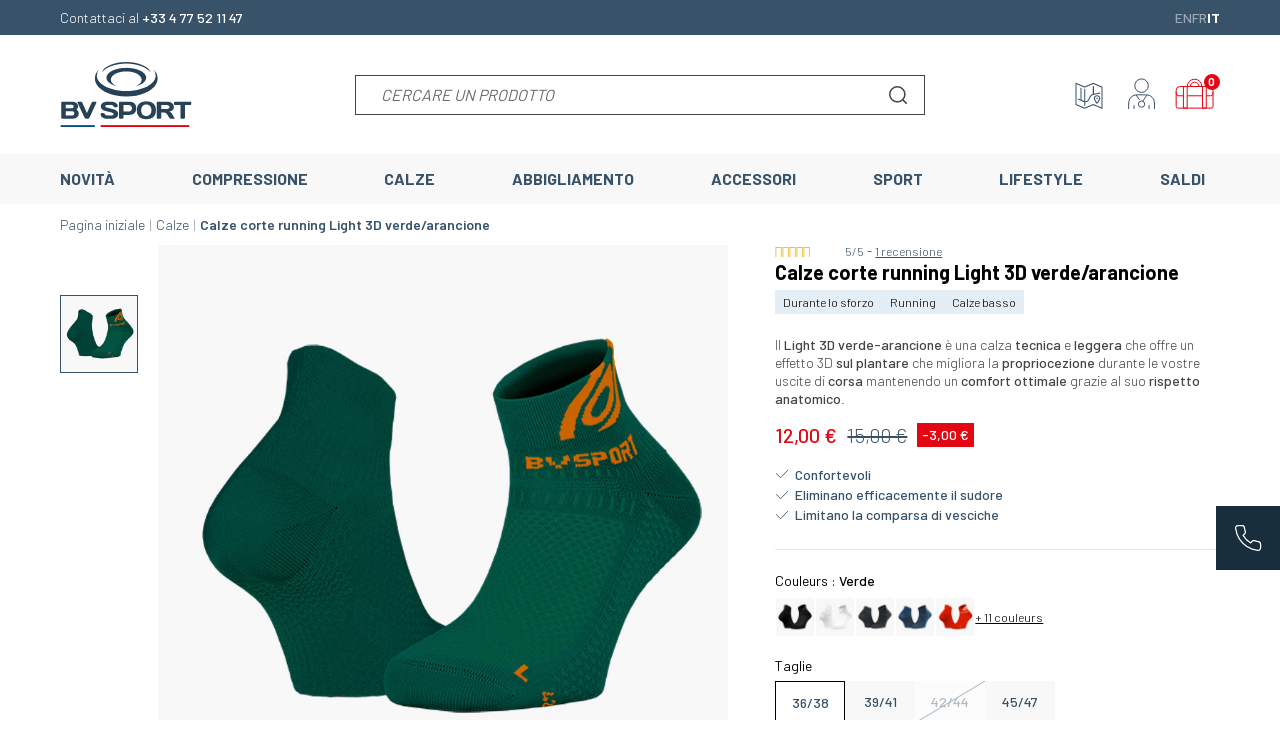

--- FILE ---
content_type: text/html; charset=utf-8
request_url: https://www.bvsport.com/it/calze/827-calze-corte-running-light-3d-verde-arancione.html
body_size: 40402
content:
<!doctype html>
<html lang="it-IT">

<head>
    
        
        <link rel="preconnect" href="//fonts.gstatic.com/" crossorigin>
    <link rel="preconnect" href="//ajax.googleapis.com" crossorigin>
    <script type="text/javascript">
        WebFontConfig = {
            google: { families: [ 'Barlow:300,400,500,600,700,800,900' ] }
        };
        (function() {
            var wf = document.createElement('script');
            wf.src = 'https://ajax.googleapis.com/ajax/libs/webfont/1/webfont.js';
            wf.type = 'text/javascript';
            wf.async = 'true';
            var s = document.getElementsByTagName('script')[0];
            s.parentNode.insertBefore(wf, s);
        })(); </script>




    <meta charset="utf-8">



    <meta http-equiv="x-ua-compatible" content="ie=edge">



    <title>BV SPORT | Calze corte running light 3D verde-arancione</title>
    
    <meta name="description" content="Trova la nostra ampia scelta di colori sulle nostre calze da corsa LIGHT 3D. Calzino tecnico, leggero e confortevole. Per uomini e donne.">
    <meta name="keywords" content="">
    <meta name="google-site-verification" content="kwepzlyMwThEIyeiU9EoIug5y5Qi15Qc5iKTkpi14BY" />
        
                    <link rel="canonical" href="https://www.bvsport.com/it/calze/827-calze-corte-running-light-3d-verde-arancione.html">
            
    
            



                <link rel="alternate" href="https://www.bvsport.com/en/socks/827-ankle-socks-running-light-3d-green-orange.html" hreflang="en-us">
            <link rel="alternate" href="https://www.bvsport.com/fr/chaussettes/827-socquettes-running-light-3d-vert-orange.html" hreflang="fr-fr">
            <link rel="alternate" href="https://www.bvsport.com/it/calze/827-calze-corte-running-light-3d-verde-arancione.html" hreflang="it-it">
        <link rel="alternate" href="https://www.bvsport.com/fr/chaussettes/827-socquettes-running-light-3d-vert-orange.html" hreflang="x-default" />


    <meta name="viewport" content="width=device-width, initial-scale=1">



    <link rel="icon" type="image/vnd.microsoft.icon" href="https://m2.bvsport.com/img/favicon.ico?1665584364">
    <link rel="shortcut icon" type="image/x-icon" href="https://m2.bvsport.com/img/favicon.ico?1665584364">



    





    	

  <script type="text/javascript">
        var ASSearchUrl = "https:\/\/www.bvsport.com\/it\/module\/pm_advancedsearch4\/advancedsearch4";
        var PAYPLUG_DOMAIN = "https:\/\/secure.payplug.com";
        var addProductCustomisationLink = "https:\/\/www.bvsport.com\/it\/module\/productdesignerpro\/addproductcustomisation";
        var adtm_activeLink = {"id":5,"type":"category"};
        var adtm_isToggleMode = false;
        var adtm_menuHamburgerSelector = "#menu-icon, .menu-icon";
        var adtm_stickyOnMobile = false;
        var ap5_cartPackProducts = [];
        var ap5_modalErrorTitle = "An error has occurred";
        var applePayIdCart = null;
        var applePayMerchantSessionAjaxURL = "https:\/\/www.bvsport.com\/it\/module\/payplug\/dispatcher";
        var applePayPaymentAjaxURL = "https:\/\/www.bvsport.com\/it\/module\/payplug\/validation";
        var applePayPaymentRequestAjaxURL = "https:\/\/www.bvsport.com\/it\/module\/payplug\/applepaypaymentrequest";
        var as4_orderBySalesAsc = "Sales: Lower first";
        var as4_orderBySalesDesc = "Sales: Highest first";
        var axfrontinfosHideDetails = "Masquer les d\u00e9tails";
        var axfrontinfosOrder = "Continuer";
        var axfrontinfosPayment = "Payer";
        var axfrontinfosReadClose = "Fermer";
        var axfrontinfosReadMore = "Lire la suite";
        var axfrontinfosShowDetails = "Afficher les d\u00e9tails";
        var baseDir17 = "\/";
        var emailsub_controller = "https:\/\/www.bvsport.com\/it\/module\/ps_emailsubscription\/ajax";
        var is_sandbox_mode = false;
        var module_name = "payplug";
        var payplug_ajax_url = "https:\/\/www.bvsport.com\/it\/module\/payplug\/ajax";
        var payplug_oney = true;
        var payplug_oney_loading_msg = "Caricamento in corso";
        var payplug_transaction_error_message = "    <div class=\"payplugMsg_wrapper\">\n                                    <p  class=\"payplugMsg_error\" >La transazione non \u00e8 stata conclusa e non \u00e8 stato effettuato alcun addebito sulla tua carta.<\/p>\n                                        <button type=\"button\" class=\"payplugMsg_button\" name=\"card_deleted\">Ok<\/button>\n        \n            <\/div>\n";
        var prestashop = {"cart":{"products":[],"totals":{"total":{"type":"total","label":"Totale","amount":0,"value":"0,00\u00a0\u20ac"},"total_including_tax":{"type":"total","label":"Totale (tasse incl.)","amount":0,"value":"0,00\u00a0\u20ac"},"total_excluding_tax":{"type":"total","label":"Totale (tasse escl.)","amount":0,"value":"0,00\u00a0\u20ac"}},"subtotals":{"products":{"type":"products","label":"Totale parziale","amount":0,"value":"0,00\u00a0\u20ac"},"discounts":null,"shipping":{"type":"shipping","label":"Spedizione","amount":0,"value":""},"tax":null},"products_count":0,"summary_string":"0 articoli","vouchers":{"allowed":1,"added":[]},"discounts":[],"minimalPurchase":0,"minimalPurchaseRequired":""},"currency":{"id":1,"name":"Euro","iso_code":"EUR","iso_code_num":"978","sign":"\u20ac"},"customer":{"lastname":null,"firstname":null,"email":null,"birthday":null,"newsletter":null,"newsletter_date_add":null,"optin":null,"website":null,"company":null,"siret":null,"ape":null,"is_logged":false,"gender":{"type":null,"name":null},"addresses":[]},"language":{"name":"Italiano (Italian)","iso_code":"it","locale":"it-IT","language_code":"it-it","is_rtl":"0","date_format_lite":"d\/m\/Y","date_format_full":"d\/m\/Y H:i:s","id":5},"page":{"title":"","canonical":"https:\/\/www.bvsport.com\/it\/calze\/827-calze-corte-running-light-3d-verde-arancione.html","meta":{"title":"BV SPORT | Calze corte running light 3D verde-arancione","description":"Trova la nostra ampia scelta di colori sulle nostre calze da corsa LIGHT 3D. Calzino tecnico, leggero e confortevole. Per uomini e donne.","keywords":"","robots":"index"},"page_name":"product","body_classes":{"lang-it":true,"lang-rtl":false,"country-FR":true,"currency-EUR":true,"layout-full-width":true,"page-product":true,"tax-display-disabled":true,"product-id-827":true,"product-Calze corte running Light 3D verde\/arancione":true,"product-id-category-5":true,"product-id-manufacturer-1":true,"product-id-supplier-0":true,"product-available-for-order":true},"admin_notifications":[]},"shop":{"name":"BV SPORT","logo":"https:\/\/m2.bvsport.com\/img\/logo-1665584364.jpg","stores_icon":"https:\/\/m2.bvsport.com\/img\/logo_stores.png","favicon":"https:\/\/m2.bvsport.com\/img\/favicon.ico"},"urls":{"base_url":"https:\/\/www.bvsport.com\/","current_url":"https:\/\/www.bvsport.com\/it\/calze\/827-calze-corte-running-light-3d-verde-arancione.html","shop_domain_url":"https:\/\/www.bvsport.com","img_ps_url":"https:\/\/m2.bvsport.com\/img\/","img_cat_url":"https:\/\/m1.bvsport.com\/img\/c\/","img_lang_url":"https:\/\/m3.bvsport.com\/img\/l\/","img_prod_url":"https:\/\/m2.bvsport.com\/img\/p\/","img_manu_url":"https:\/\/m3.bvsport.com\/img\/m\/","img_sup_url":"https:\/\/m1.bvsport.com\/img\/su\/","img_ship_url":"https:\/\/m3.bvsport.com\/img\/s\/","img_store_url":"https:\/\/m1.bvsport.com\/img\/st\/","img_col_url":"https:\/\/m3.bvsport.com\/img\/co\/","img_url":"https:\/\/m3.bvsport.com\/themes\/axome\/assets\/img\/","css_url":"https:\/\/m1.bvsport.com\/themes\/axome\/assets\/css\/","js_url":"https:\/\/m3.bvsport.com\/themes\/axome\/assets\/js\/","pic_url":"https:\/\/m2.bvsport.com\/upload\/","pages":{"address":"https:\/\/www.bvsport.com\/it\/adresse","addresses":"https:\/\/www.bvsport.com\/it\/indirizzi","authentication":"https:\/\/www.bvsport.com\/it\/identification","cart":"https:\/\/www.bvsport.com\/it\/index.php?controller=cart","category":"https:\/\/www.bvsport.com\/it\/index.php?controller=category","cms":"https:\/\/www.bvsport.com\/it\/index.php?controller=cms","contact":"https:\/\/www.bvsport.com\/it\/contact","discount":"https:\/\/www.bvsport.com\/it\/bon-de-reduction","guest_tracking":"https:\/\/www.bvsport.com\/it\/index.php?controller=guest-tracking","history":"https:\/\/www.bvsport.com\/it\/historique-commande","identity":"https:\/\/www.bvsport.com\/it\/dati-personali","index":"https:\/\/www.bvsport.com\/it\/","my_account":"https:\/\/www.bvsport.com\/it\/account","order_confirmation":"https:\/\/www.bvsport.com\/it\/conferma-ordine","order_detail":"https:\/\/www.bvsport.com\/it\/index.php?controller=order-detail","order_follow":"https:\/\/www.bvsport.com\/it\/retour-produit","order":"https:\/\/www.bvsport.com\/it\/ordine","order_return":"https:\/\/www.bvsport.com\/it\/index.php?controller=order-return","order_slip":"https:\/\/www.bvsport.com\/it\/buono-ordine","pagenotfound":"https:\/\/www.bvsport.com\/it\/404","password":"https:\/\/www.bvsport.com\/it\/index.php?controller=password","pdf_invoice":"https:\/\/www.bvsport.com\/it\/index.php?controller=pdf-invoice","pdf_order_return":"https:\/\/www.bvsport.com\/it\/index.php?controller=pdf-order-return","pdf_order_slip":"https:\/\/www.bvsport.com\/it\/index.php?controller=pdf-order-slip","prices_drop":"https:\/\/www.bvsport.com\/it\/index.php?controller=prices-drop","product":"https:\/\/www.bvsport.com\/it\/index.php?controller=product","search":"https:\/\/www.bvsport.com\/it\/ricerca","sitemap":"https:\/\/www.bvsport.com\/it\/plan-du-site","stores":"https:\/\/www.bvsport.com\/it\/negozi","supplier":"https:\/\/www.bvsport.com\/it\/index.php?controller=supplier","register":"https:\/\/www.bvsport.com\/it\/identification?create_account=1","order_login":"https:\/\/www.bvsport.com\/it\/ordine?login=1"},"alternative_langs":{"en-us":"https:\/\/www.bvsport.com\/en\/socks\/827-ankle-socks-running-light-3d-green-orange.html","fr-fr":"https:\/\/www.bvsport.com\/fr\/chaussettes\/827-socquettes-running-light-3d-vert-orange.html","it-it":"https:\/\/www.bvsport.com\/it\/calze\/827-calze-corte-running-light-3d-verde-arancione.html"},"theme_assets":"\/themes\/axome\/assets\/","actions":{"logout":"https:\/\/www.bvsport.com\/it\/?mylogout="},"no_picture_image":{"bySize":{"productsgroup":{"url":"https:\/\/m2.bvsport.com\/img\/p\/it-default-productsgroup.jpg","width":40,"height":40},"cart_default":{"url":"https:\/\/m1.bvsport.com\/img\/p\/it-default-cart_default.jpg","width":88,"height":88},"small_default":{"url":"https:\/\/m1.bvsport.com\/img\/p\/it-default-small_default.jpg","width":125,"height":125},"home_default":{"url":"https:\/\/m1.bvsport.com\/img\/p\/it-default-home_default.jpg","width":260,"height":260},"medium_default":{"url":"https:\/\/m3.bvsport.com\/img\/p\/it-default-medium_default.jpg","width":420,"height":420},"large_default":{"url":"https:\/\/m3.bvsport.com\/img\/p\/it-default-large_default.jpg","width":458,"height":458},"thickbox_default":{"url":"https:\/\/m3.bvsport.com\/img\/p\/it-default-thickbox_default.jpg","width":800,"height":800},"product_cover_x2":{"url":"https:\/\/m2.bvsport.com\/img\/p\/it-default-product_cover_x2.jpg","width":1140,"height":1140}},"small":{"url":"https:\/\/m2.bvsport.com\/img\/p\/it-default-productsgroup.jpg","width":40,"height":40},"medium":{"url":"https:\/\/m3.bvsport.com\/img\/p\/it-default-medium_default.jpg","width":420,"height":420},"large":{"url":"https:\/\/m2.bvsport.com\/img\/p\/it-default-product_cover_x2.jpg","width":1140,"height":1140},"legend":""}},"configuration":{"display_taxes_label":false,"display_prices_tax_incl":true,"is_catalog":false,"show_prices":true,"opt_in":{"partner":true},"quantity_discount":{"type":"discount","label":"Sconto unit\u00e0"},"voucher_enabled":1,"return_enabled":1},"field_required":[],"breadcrumb":{"links":[{"title":"Pagina iniziale","url":"https:\/\/www.bvsport.com\/it\/"},{"title":"Calze","url":"https:\/\/www.bvsport.com\/it\/5-calze"},{"title":"Calze corte running Light 3D verde\/arancione","url":"https:\/\/www.bvsport.com\/it\/calze\/827-calze-corte-running-light-3d-verde-arancione.html"}],"count":3},"link":{"protocol_link":"https:\/\/","protocol_content":"https:\/\/"},"time":1768719026,"static_token":"3bdc2dc75641c8eb4959a3ec0c27c9bb","token":"3286a2e4ddeef1aa91c13f2e9c41994d","debug":false,"av_note_netreviews":"4.74","av_nb_netreviews":"399","modules":{"axacf":{"context":{"desc_mkp":"<p>Calzino basso da corsa, la LIGHT 3D \u00e8 tecnica e leggera. L'effetto 3D a livello della suola migliora la propriocezione durante le tue rune mantenendo un comfort ottimale grazie al suo rispetto anatomico.<\/p>","bottom_desc_product":"<p>[row] [col size=\"12|5\"]<img src=\"https:\/\/www.bvsport.com\/img\/cms\/Fiches_Produits\/Socquettes\/LIGHT 3D\/Chaussettes_Light_3D_vert-orange.jpg\" alt=\"Calze Light 3D verde\/arancione\" width=\"868\" height=\"756\" \/> [\/col] [col size=\"12|5\"]<\/p>\r\n<p class=\"title\">Pianta anatomica e 3D<\/p>\r\n<p>Attivazione dei recettori sensoriali nella pianta del piede con rispetto anatomico. Migliora il comfort e la propriocezione.<\/p>\r\n<p class=\"title\">Maglia Airgon<\/p>\r\n<p>Maglia ariosa sulla parte superiore del piede. Accelera la regolazione termica Regola la temperatura del piede durante l'esercizio e consente l'evacuazione del sudore.<\/p>\r\n<p class=\"title\">Sostegno elastico<\/p>\r\n<p>Promuove il contatto della soletta interna 3D con l'arco del piede. Migliora la calzata della calza nella scarpa.<\/p>\r\n<p class=\"title\">Bordo a costa larga<\/p>\r\n<p>Tieni efficacemente la calza senza effetto laccio emostatico durante lo sforzo.<\/p>\r\n<p class=\"title\">Y-Sport systeme<\/p>\r\n<p>Combinazione di maglia stabilizzante e maglia alleggerita nel punto di flessione dell'articolazione della caviglia. Questa tecnica consente una regolazione ottimale del posizionamento della calza e facilita il movimento del piede a livello dell'articolazione della caviglia.<\/p>\r\n<p class=\"title\">Cucitura piatta<\/p>\r\n<p>Limitare l'attrito e l'irritazione plantare. Promuove il comfort durante lo sforzo.<\/p>\r\n<p>[\/col] [\/row]<\/p>"},"global":{"image_header_blog":"https:\/\/m2.bvsport.com\/modules\/axacf\/file\/6-1--.png","image_header_blog_mobile":"https:\/\/m3.bvsport.com\/modules\/axacf\/file\/7-1--.png","image_fond_quisommesnous":"","image_histoire":"","image_fond_header_faq":"https:\/\/m1.bvsport.com\/modules\/axacf\/file\/11-1--.png","description_faq":"<p>Ha una domanda da farmi? Scoprite le nostre FAQ che vi permetteranno di rispondere a tutte le vostre domande riguardanti i nostri prodotti, il vostro ordine, il vostro pagamento, la vostra consegna.<\/p>","id_categorie_biere":"1188","image_fond_header_faq_mobile":"https:\/\/m2.bvsport.com\/modules\/axacf\/file\/14-1--.jpg","contact_header_img":"https:\/\/m1.bvsport.com\/modules\/axacf\/file\/15-1--.png","notfound_img":"","size_modal":"1120 9999","storelocator_link_product":"\/it\/negozi","home_categories_link":"\/it\/1288-sport","pack_coffret":"\/fr\/pack-chaussettes","bg_giftcard":"","hide_size_guide":["30","213","1463","1462","1461","1460","1434","1433","1432","1430","1429"],"id_infos_produit":"35","id_color":"7","id_cat_cms_landing":"8"}},"axproductsgroups":[],"axshipup":null,"axcoffret":{"chose_size":"Scegliere una taglia"}}};
        var ps_checkoutApplePayUrl = "https:\/\/www.bvsport.com\/it\/module\/ps_checkout\/applepay?token=3bdc2dc75641c8eb4959a3ec0c27c9bb";
        var ps_checkoutAutoRenderDisabled = false;
        var ps_checkoutCancelUrl = "https:\/\/www.bvsport.com\/it\/module\/ps_checkout\/cancel?token=3bdc2dc75641c8eb4959a3ec0c27c9bb";
        var ps_checkoutCardBrands = ["MASTERCARD","VISA","AMEX","CB_NATIONALE"];
        var ps_checkoutCardFundingSourceImg = "\/modules\/ps_checkout\/views\/img\/payment-cards.png";
        var ps_checkoutCardLogos = {"AMEX":"\/modules\/ps_checkout\/views\/img\/amex.svg","CB_NATIONALE":"\/modules\/ps_checkout\/views\/img\/cb.svg","DINERS":"\/modules\/ps_checkout\/views\/img\/diners.svg","DISCOVER":"\/modules\/ps_checkout\/views\/img\/discover.svg","JCB":"\/modules\/ps_checkout\/views\/img\/jcb.svg","MAESTRO":"\/modules\/ps_checkout\/views\/img\/maestro.svg","MASTERCARD":"\/modules\/ps_checkout\/views\/img\/mastercard.svg","UNIONPAY":"\/modules\/ps_checkout\/views\/img\/unionpay.svg","VISA":"\/modules\/ps_checkout\/views\/img\/visa.svg"};
        var ps_checkoutCartProductCount = 0;
        var ps_checkoutCheckUrl = "https:\/\/www.bvsport.com\/it\/module\/ps_checkout\/check?token=3bdc2dc75641c8eb4959a3ec0c27c9bb";
        var ps_checkoutCheckoutTranslations = {"checkout.go.back.label":"Processo di acquisto","checkout.go.back.link.title":"Torna al pagamento","checkout.card.payment":"Pagamento con carta","checkout.page.heading":"Riepilogo dell\u2019ordine","checkout.cart.empty":"Il tuo carrello \u00e8 vuoto.","checkout.page.subheading.card":"Carta","checkout.page.subheading.paypal":"PayPal","checkout.payment.by.card":"Hai scelto di pagare con una carta.","checkout.payment.by.paypal":"Hai scelto di pagare con PayPal.","checkout.order.summary":"Ecco un riepilogo del tuo ordine:","checkout.order.amount.total":"L\u2019importo totale del tuo ordine ammonta a","checkout.order.included.tax":"(IVA inclusa)","checkout.order.confirm.label":"Confermare l\u2019ordine facendo clic su \u201cConfermo l\u2019ordine\u201d","checkout.payment.token.delete.modal.header":"Eliminare questo metodo di pagamento?","checkout.payment.token.delete.modal.content":"Il seguente metodo di pagamento sar\u00e0 eliminato dal tuo account:","checkout.payment.token.delete.modal.confirm-button":"Elimina metodo di pagamento","checkout.payment.loader.processing-request":"Attendere, stiamo elaborando la tua richiesta","checkout.payment.others.link.label":"Altri metodi di pagamento","checkout.payment.others.confirm.button.label":"Confermo l\u2019ordine","checkout.form.error.label":"Si \u00e8 verificato un errore durante il pagamento. Riprova o contatta il team di supporto.","loader-component.label.header":"Grazie per l\u2019acquisto!","loader-component.label.body":"Si prega di attendere durante l'elaborazione del tuo pagamento","loader-component.label.body.longer":"Ci stiamo impiegando pi\u00f9 del previsto. Attendere prego\u2026","payment-method-logos.title":"Pagamenti sicuri al 100%.","express-button.cart.separator":"o","express-button.checkout.express-checkout":"Acquisto rapido","ok":"Ok","cancel":"Annulla","paypal.hosted-fields.label.card-name":"Nome del titolare","paypal.hosted-fields.placeholder.card-name":"Nome del titolare","paypal.hosted-fields.label.card-number":"Numero di carta","paypal.hosted-fields.placeholder.card-number":"Numero di carta","paypal.hosted-fields.label.expiration-date":"Data di scadenza","paypal.hosted-fields.placeholder.expiration-date":"MM\/YY","paypal.hosted-fields.label.cvv":"CVC","paypal.hosted-fields.placeholder.cvv":"XXX","error.paypal-sdk":"Nessuna istanza del SDK JavaScript di PayPal","error.google-pay-sdk":"Nessuna istanza del SDK JavaScript di Google Pay","error.apple-pay-sdk":"Nessuna istanza del SDK JavaScript di Apple Pay","error.google-pay.transaction-info":"Si \u00e8 verificato un errore durante il recupero delle informazioni sulla transazione Google Pay","error.apple-pay.payment-request":"Si \u00e8 verificato un errore durante il recupero della richiesta di pagamento Apple Pay","error.paypal-sdk.contingency.cancel":"Autenticazione del titolare della carta annullata. Si prega di scegliere un altro metodo di pagamento o riprovare.","error.paypal-sdk.contingency.error":"Si \u00e8 verificato un errore durante l'autenticazione del titolare della carta. Si prega di scegliere un altro metodo di pagamento o riprovare.","error.paypal-sdk.contingency.failure":"Autenticazione del titolare della carta fallita. Si prega di scegliere un altro metodo di pagamento o riprovare.","error.paypal-sdk.contingency.unknown":"L'identit\u00e0 del titolare della carta non pu\u00f2 essere verificata. Si prega di scegliere un altro metodo di pagamento o riprovare.","APPLE_PAY_MERCHANT_SESSION_VALIDATION_ERROR":"Non possiamo elaborare il tuo pagamento Apple Pay al momento. Questo potrebbe essere dovuto a un problema di verifica della configurazione del pagamento per questo sito. Riprova pi\u00f9 tardi o scegli un altro metodo di pagamento.","APPROVE_APPLE_PAY_VALIDATION_ERROR":"Abbiamo riscontrato un problema durante l\u2019elaborazione del tuo pagamento Apple Pay. Verifica i dettagli del tuo ordine e riprova o utilizza un altro metodo di pagamento."};
        var ps_checkoutCheckoutUrl = "https:\/\/www.bvsport.com\/it\/ordine";
        var ps_checkoutConfirmUrl = "https:\/\/www.bvsport.com\/it\/conferma-ordine";
        var ps_checkoutCreateUrl = "https:\/\/www.bvsport.com\/it\/module\/ps_checkout\/create?token=3bdc2dc75641c8eb4959a3ec0c27c9bb";
        var ps_checkoutCustomMarks = [];
        var ps_checkoutExpressCheckoutCartEnabled = false;
        var ps_checkoutExpressCheckoutOrderEnabled = false;
        var ps_checkoutExpressCheckoutProductEnabled = false;
        var ps_checkoutExpressCheckoutSelected = false;
        var ps_checkoutExpressCheckoutUrl = "https:\/\/www.bvsport.com\/it\/module\/ps_checkout\/ExpressCheckout?token=3bdc2dc75641c8eb4959a3ec0c27c9bb";
        var ps_checkoutFundingSource = "paypal";
        var ps_checkoutFundingSourcesSorted = ["paypal","card","bancontact","eps","ideal","mybank","p24","blik"];
        var ps_checkoutGooglePayUrl = "https:\/\/www.bvsport.com\/it\/module\/ps_checkout\/googlepay?token=3bdc2dc75641c8eb4959a3ec0c27c9bb";
        var ps_checkoutHostedFieldsContingencies = "SCA_WHEN_REQUIRED";
        var ps_checkoutHostedFieldsEnabled = true;
        var ps_checkoutIconsPath = "\/modules\/ps_checkout\/views\/img\/icons\/";
        var ps_checkoutLoaderImage = "\/modules\/ps_checkout\/views\/img\/loader.svg";
        var ps_checkoutPartnerAttributionId = "PrestaShop_Cart_PSXO_PSDownload";
        var ps_checkoutPayLaterCartPageButtonEnabled = false;
        var ps_checkoutPayLaterCategoryPageBannerEnabled = false;
        var ps_checkoutPayLaterHomePageBannerEnabled = false;
        var ps_checkoutPayLaterOrderPageBannerEnabled = false;
        var ps_checkoutPayLaterOrderPageButtonEnabled = false;
        var ps_checkoutPayLaterOrderPageMessageEnabled = false;
        var ps_checkoutPayLaterProductPageBannerEnabled = false;
        var ps_checkoutPayLaterProductPageButtonEnabled = false;
        var ps_checkoutPayLaterProductPageMessageEnabled = false;
        var ps_checkoutPayPalButtonConfiguration = {"shape":"pill","label":"pay","color":"gold"};
        var ps_checkoutPayPalEnvironment = "LIVE";
        var ps_checkoutPayPalOrderId = "";
        var ps_checkoutPayPalSdkConfig = {"clientId":"AXjYFXWyb4xJCErTUDiFkzL0Ulnn-bMm4fal4G-1nQXQ1ZQxp06fOuE7naKUXGkq2TZpYSiI9xXbs4eo","merchantId":"WZJS8PR3A6L9W","currency":"EUR","intent":"capture","commit":"false","vault":"false","integrationDate":"2024-04-01","dataPartnerAttributionId":"PrestaShop_Cart_PSXO_PSDownload","dataCspNonce":"","dataEnable3ds":"true","disableFunding":"paylater","components":"marks,funding-eligibility"};
        var ps_checkoutPayWithTranslations = {"paypal":"Paga con un conto PayPal","card":"Paga tramite carta - Pagamenti sicuri al 100%.","bancontact":"Paga tramite Bancontact","eps":"Paga tramite EPS","ideal":"Paga tramite iDEAL","mybank":"Paga tramite MyBank","p24":"Paga tramite Przelewy24","blik":"Paga tramite BLIK"};
        var ps_checkoutPaymentMethodLogosTitleImg = "\/modules\/ps_checkout\/views\/img\/icons\/lock_checkout.svg";
        var ps_checkoutPaymentUrl = "https:\/\/www.bvsport.com\/it\/module\/ps_checkout\/payment?token=3bdc2dc75641c8eb4959a3ec0c27c9bb";
        var ps_checkoutRenderPaymentMethodLogos = true;
        var ps_checkoutValidateUrl = "https:\/\/www.bvsport.com\/it\/module\/ps_checkout\/validate?token=3bdc2dc75641c8eb4959a3ec0c27c9bb";
        var ps_checkoutVaultUrl = "https:\/\/www.bvsport.com\/it\/module\/ps_checkout\/vault?token=3bdc2dc75641c8eb4959a3ec0c27c9bb";
        var ps_checkoutVersion = "7.5.0.5";
        var psemailsubscription_subscription = "https:\/\/www.bvsport.com\/it\/module\/ps_emailsubscription\/subscription";
        var pversion = "1.7";
      </script>
		<link rel="stylesheet" href="/modules/ps_checkout/views/css/payments.css?version=7.5.0.5" media="all">
		<link rel="stylesheet" href="https://m2.bvsport.com/themes/axome/assets/cache/theme-455c393548.css" media="all">
	
	


        <link rel="preload" href="/modules/creativeelements/views/lib/ceicons/fonts/ceicons.woff2?fj664s"
            as="font" type="font/woff2" crossorigin>
        <!--CE-JS-->


    
<meta class="netreviewsWidget" id="netreviewsWidgetNum21247" data-jsurl="//cl.avis-verifies.com/fr/cache/b/4/e/b4ec00e5-af51-fcf4-81c9-bdcef8fcbce1/widget4/widget08-right-21247_script.js"/><script src="//cl.avis-verifies.com/fr/widget4/widget08_FB3.min.js"></script>	<script type="text/javascript" src="/modules/facebookpsconnect/views/js/jquery-1.11.0.min.js"></script>
	<script type="text/javascript" src="/modules/facebookpsconnect/views/js/module.js"></script>

<script type="text/javascript">
	// instantiate object
	var fbpsc = fbpsc || new FpcModule('fbpsc');
	// get errors translation
		fbpsc.msgs = {"id":"Non hai inserito l'ID dell'applicazione","secret":"Non hai inserito il Segreto dell'applicazione","htmlElement":"Non hai inserito l'elemento HTML","positionName":"Non hai compilato il campo nome","padding":"Non hai inserito il riempimento oppure questo non \u00e8 un NUMERO INTERO","margin":"Non hai inserito il margine oppure questo non \u00e8 un NUMERO INTERO","callback":"Non hai inserito l'URL di reindirizzamento dell'applicazione","scope":"Non hai inserito la portata delle autorizzazioni dell'App","developerKey":"Non hai inserito la Chiave sviluppatore","socialEmail":"Non hai indicato la tua email","delete":"Cancella","prefixCode":"Devi impostare il prefisso del codice","voucherAmount":"Devi impostare l'importo del buono","voucherPercent":"Devi impostare la percentuale di sconto del buono","apiType":"Devi selezionare un metodo di collegamento","defaultText":"Devi inserire il testo predefinito"};
	
	
	// set URL of admin img
	fbpsc.sImgUrl = '/modules/facebookpsconnect/views/img/';

	// set URL of admin img
	fbpsc.sAdminImgUrl = '/img/admin/';

	// set URL of module's web service
		fbpsc.sWebService = '/modules/facebookpsconnect/ws-facebookpsconnect.php';
	fbpsc.sShortCodeUrl = 'https://www.bvsport.com/it/module/facebookpsconnect/shortcode';
	

</script>
<!-- kwanko - header 01111111 - MS4yLjIgLSAxLjcuOC41IC0gNy40LjMz --><script type="text/javascript" src="https://zry.bvsport.com/js/na/na/u/5bbf54b986.js"></script><script type="text/javascript">
    
    var _spmq = {"url":"\/\/www.bvsport.com\/it\/calze\/827-calze-corte-running-light-3d-verde-arancione.html","user":null,"id_product":"827","id_category":"","id_manufacturer":"","spm_ident":"KqgJRVyG","id_cart":null};
    var _spm_id_combination = function() {
        return (typeof(document.getElementById('idCombination')) != 'undefined' && document.getElementById('idCombination') != null ?
            document.getElementById('idCombination').value : ''
        );
    };
    (function() {
        var spm = document.createElement('script');
        spm.type = 'text/javascript';
        spm.async = true;
        spm.src = 'https://app-spm.com/app.js?url=%2F%2Fwww.bvsport.com%2Fit%2Fcalze%2F827-calze-corte-running-light-3d-verde-arancione.html&id_product=827&id_category=&id_manufacturer=&spm_ident=KqgJRVyG&id_combination='+_spm_id_combination();
        var s_spm = document.getElementsByTagName('script')[0];
        s_spm.parentNode.insertBefore(spm, s_spm);
    })();
    
</script>
<!-- START OF DOOFINDER SCRIPT -->
  <script>
    const dfLayerOptions = {
      installationId: "5cfa8c94-5dbf-4136-a88a-64e1a858b2e9",
      zone: "eu1",
      language: "it",
      currency: "EUR"
    };
    (function (l, a, y, e, r, s) {
      r = l.createElement(a); r.onload = e; r.async = 1; r.src = y;
      s = l.getElementsByTagName(a)[0]; s.parentNode.insertBefore(r, s);
    })(document, 'script', 'https://cdn.doofinder.com/livelayer/1/js/loader.min.js', function () {
      doofinderLoader.load(dfLayerOptions);
    });

    document.addEventListener('doofinder.cart.add', function(event) {

      const checkIfCartItemHasVariation = (cartObject) => {
        return (cartObject.item_id === cartObject.grouping_id) ? false : true;
      }

      /**
      * Returns only ID from string
      */
      const sanitizeVariationID = (variationID) => {
        return variationID.replace(/\D/g, "")
      }

      doofinderManageCart({
        cartURL          : "https://www.bvsport.com/it/index.php?controller=cart",  //required for prestashop 1.7, in previous versions it will be empty.
        cartToken        : "3bdc2dc75641c8eb4959a3ec0c27c9bb",
        productID        : checkIfCartItemHasVariation(event.detail) ? event.detail.grouping_id : event.detail.item_id,
        customizationID  : checkIfCartItemHasVariation(event.detail) ? sanitizeVariationID(event.detail.item_id) : 0,   // If there are no combinations, the value will be 0
        cuantity         : event.detail.amount,
      });
    });
  </script>
<!-- END OF DOOFINDER SCRIPT -->
<script type="text/javascript">
	var asap_display = 0;
	
		var adod_text_single_date = "Data approssimativa di consegna con questo corriere è il";
		var adod_text_dates = "Data approssimativa di consegna prevista è compresa tra";
		var adod_text_and = "e";
	
</script>
    <script type="text/javascript">
        //<![CDATA[
        var baseDir = 'https://www.bvsport.com/';
        //]]>
    </script>



    <meta id="js-rcpgtm-tracking-config" data-tracking-data="%7B%22bing%22%3A%7B%22tracking_id%22%3A%22%22%2C%22feed_prefix%22%3A%22%22%2C%22feed_variant%22%3A%22%22%7D%2C%22context%22%3A%7B%22browser%22%3A%7B%22device_type%22%3A1%7D%2C%22localization%22%3A%7B%22id_country%22%3A8%2C%22country_code%22%3A%22FR%22%2C%22id_currency%22%3A1%2C%22currency_code%22%3A%22EUR%22%2C%22id_lang%22%3A5%2C%22lang_code%22%3A%22it%22%7D%2C%22page%22%3A%7B%22controller_name%22%3A%22product%22%2C%22products_per_page%22%3A36%2C%22category%22%3A%5B%5D%2C%22search_term%22%3A%22%22%7D%2C%22shop%22%3A%7B%22id_shop%22%3A1%2C%22shop_name%22%3A%22BV%20Sport%22%2C%22base_dir%22%3A%22https%3A%2F%2Fwww.bvsport.com%2F%22%7D%2C%22tracking_module%22%3A%7B%22module_name%22%3A%22rcpgtagmanager%22%2C%22checkout_module%22%3A%7B%22module%22%3A%22default%22%2C%22controller%22%3A%22order%22%7D%2C%22service_version%22%3A%2217%22%2C%22token%22%3A%22b80f0ec3b89b8c31737c0bdcd8a44092%22%7D%2C%22user%22%3A%5B%5D%7D%2C%22criteo%22%3A%7B%22tracking_id%22%3A%22%22%2C%22feed_prefix%22%3A%22%22%2C%22feed_variant%22%3A%22%22%7D%2C%22facebook%22%3A%7B%22tracking_id%22%3A%22106658083532124%22%2C%22feed_prefix%22%3A%22%22%2C%22feed_variant%22%3A%22%22%7D%2C%22ga4%22%3A%7B%22tracking_id%22%3A%22G-DSVDHJS296%22%2C%22is_data_import%22%3Afalse%7D%2C%22gads%22%3A%7B%22tracking_id%22%3A%22866306707%22%2C%22merchant_id%22%3A%22114495920%22%2C%22conversion_labels%22%3A%7B%22create_account%22%3A%22%22%2C%22product_view%22%3A%22%22%2C%22add_to_cart%22%3A%22%22%2C%22begin_checkout%22%3A%22%22%2C%22purchase%22%3A%22gLPWCPXcxmwQk5WLnQM%22%7D%7D%2C%22gfeeds%22%3A%7B%22retail%22%3A%7B%22is_enabled%22%3Afalse%2C%22prefix%22%3A%22%22%2C%22variant%22%3A%22%22%7D%2C%22custom%22%3A%7B%22is_enabled%22%3Afalse%2C%22is_id2%22%3Afalse%2C%22prefix%22%3A%22%22%2C%22variant%22%3A%22%22%7D%7D%2C%22gtm%22%3A%7B%22tracking_id%22%3A%22GTM-TJLRTGQ%22%2C%22is_disable_tracking%22%3Afalse%7D%2C%22gua%22%3A%7B%22tracking_id%22%3A%22UA-30641668-1%22%2C%22site_speed_sample_rate%22%3A1%2C%22is_data_import%22%3Afalse%2C%22is_anonymize_ip%22%3Afalse%2C%22is_user_id%22%3Afalse%2C%22is_link_attribution%22%3Afalse%2C%22cross_domain_list%22%3A%5B%22%22%5D%2C%22dimensions%22%3A%7B%22ecomm_prodid%22%3A1%2C%22ecomm_pagetype%22%3A2%2C%22ecomm_totalvalue%22%3A3%2C%22dynx_itemid%22%3A4%2C%22dynx_itemid2%22%3A5%2C%22dynx_pagetype%22%3A6%2C%22dynx_totalvalue%22%3A7%7D%7D%2C%22optimize%22%3A%7B%22tracking_id%22%3A%22%22%2C%22is_async%22%3Afalse%2C%22hiding_class_name%22%3A%22optimize-loading%22%2C%22hiding_timeout%22%3A3000%7D%2C%22pinterest%22%3A%7B%22tracking_id%22%3A%22%22%2C%22feed_prefix%22%3A%22%22%2C%22feed_variant%22%3A%22%22%7D%2C%22tiktok%22%3A%7B%22tracking_id%22%3A%22%22%2C%22feed_prefix%22%3A%22%22%2C%22feed_variant%22%3A%22%22%7D%2C%22twitter%22%3A%7B%22tracking_id%22%3A%22%22%2C%22events%22%3A%7B%22add_to_cart_id%22%3A%22%22%2C%22payment_info_id%22%3A%22%22%2C%22checkout_initiated_id%22%3A%22%22%2C%22product_view_id%22%3A%22%22%2C%22lead_id%22%3A%22%22%2C%22purchase_id%22%3A%22%22%2C%22search_id%22%3A%22%22%7D%2C%22feed_prefix%22%3A%22%22%2C%22feed_variant%22%3A%22%22%7D%7D">
    <script type="text/javascript" data-keepinline="true" data-cfasync="false" src="/modules/rcpgtagmanager/views/js/hook/trackingClient.bundle.js"></script>


    
                

                
    <script>
        window.axeptioSettings = {
            clientId: "5ed0c5bbfa0c33050563ce05",
            cookiesVersion: "bvsport-base_consent_mode_v2",
        };

        (function(d, s) {
            var t = d.getElementsByTagName(s)[0], e = d.createElement(s);
            e.async = true; e.src = "//static.axept.io/sdk.js";
            t.parentNode.insertBefore(e, t);
        })(document, "script");
    </script>
    


    
    <meta property="og:type" content="product">
    <meta property="og:url" content="https://www.bvsport.com/it/calze/827-calze-corte-running-light-3d-verde-arancione.html">
    <meta property="og:title" content="BV SPORT | Calze corte running light 3D verde-arancione">
    <meta property="og:site_name" content="BV SPORT">
    <meta property="og:description" content="Trova la nostra ampia scelta di colori sulle nostre calze da corsa LIGHT 3D. Calzino tecnico, leggero e confortevole. Per uomini e donne.">
    <meta property="og:image" content="https://m2.bvsport.com/18495-product_cover_x2/calze-corte-running-light-3d-verde-arancione.jpg">
    <meta property="product:pretax_price:amount" content="10">
    <meta property="product:pretax_price:currency" content="EUR">
    <meta property="product:price:amount" content="12">
    <meta property="product:price:currency" content="EUR">
    
</head>

<body id="product"
      class="lang-it country-fr currency-eur layout-full-width page-product tax-display-disabled product-id-827 product-calze-corte-running-light-3d-verde-arancione product-id-category-5 product-id-manufacturer-1 product-id-supplier-0 product-available-for-order elementor-page elementor-page-827030501">


    


<div id="page">
            <header id="header">
            
                	
    



    <div id="header-nav">
        <div class="container">
            <div class="row">
                <div class="col-md-4 header-info-left">
                    <p>Contattaci al <strong>+33 4 77 52 11 47</strong></p>
                </div>
                <div class="col-md-4 text-center header-info-center">
                    
                </div>
                <div class="col-md-4 text-right header-lang">
                    <div class="languages-toggle">
			<a class=""
		   href="https://www.bvsport.com/en/"
		   aria-label="Changer pour English"
		   		   title="Changer pour English">
		   en
		   <span class="sr-only">English</span>
		</a>
			<a class=""
		   href="https://www.bvsport.com/fr/"
		   aria-label="Changer pour Français"
		   		   title="Changer pour Français">
		   fr
		   <span class="sr-only">Français</span>
		</a>
			<a class="active"
		   href="https://www.bvsport.com/it/"
		   aria-label="Changer pour Italiano"
		   aria-current="true"		   title="Changer pour Italiano">
		   it
		   <span class="sr-only">Italiano</span>
		</a>
	</div>

                </div>
            </div>
        </div>
    </div>


<div id="header-sticky">
    <div id="header-sticky-wrap">
        
            <div id="header-top">
                <div class="container">
                    <div class="row">
                        <div class="header-logo col-md-2">
                            
                                <a class="logo" href="https://www.bvsport.com/" title="BV SPORT">
                                    <svg xmlns="http://www.w3.org/2000/svg" viewBox="0 0 73 36" class="axsvgicon axsvgicon-logo" aria-hidden="true"> <g> <path d="M41.61,13.54c2.15-.84,3.55-2.2,3.55-3.74,0-2.54-3.81-4.61-8.52-4.61S28.11,7.26,28.11,9.8c0,1.54,1.41,2.9,3.56,3.74-3.57-.9-6-2.74-6-4.86,0-3,4.92-5.45,11-5.45s11,2.44,11,5.45c0,2.12-2.45,4-6,4.86" fill="#274156"/> <path d="M36.64,19.13c-9.57,0-17.34-4.46-17.34-10a7,7,0,0,1,2.26-4.92,5.34,5.34,0,0,0-1.2,3.24c0,4.77,7.29,8.63,16.28,8.63s16.28-3.86,16.28-8.63a5.34,5.34,0,0,0-1.2-3.24A7,7,0,0,1,54,9.15c0,5.52-7.76,10-17.34,10" fill="#274156"/> <path d="M50,5.61C47.86,2.78,42.69.78,36.64.78s-11.22,2-13.37,4.83C24.33,2.43,29.91,0,36.64,0S49,2.43,50,5.61" fill="#274156"/> <path d="M.63,22.59A.63.63,0,0,1,1.26,22H6.61a5.05,5.05,0,0,1,1.64.24,2.79,2.79,0,0,1,1.26.87A2.36,2.36,0,0,1,10,24.63a2.16,2.16,0,0,1-.89,1.73,2.31,2.31,0,0,1,1.27,2.2,2.49,2.49,0,0,1-1,2.1,4,4,0,0,1-2.47.74H1.26a.55.55,0,0,1-.44-.18.59.59,0,0,1-.19-.43Zm2.49,3H6.64a.91.91,0,0,0,.66-.25.84.84,0,0,0,.25-.67.86.86,0,0,0-.78-.93H3.12Zm0,4H6.88a1,1,0,0,0,.78-.31,1.4,1.4,0,0,0,0-1.65,1,1,0,0,0-.78-.31H3.12Z" fill="#274156"/> <path d="M9.67,22.52a.28.28,0,0,1,0-.15.32.32,0,0,1,.09-.23.49.49,0,0,1,.37-.18h1.44a.88.88,0,0,1,.79.63l2.54,5.67,2.55-5.67a.89.89,0,0,1,.78-.63h1.45a.49.49,0,0,1,.37.18.32.32,0,0,1,.09.23.4.4,0,0,1,0,.15l-3.79,8.21a1,1,0,0,1-.94.67h-.95a1,1,0,0,1-.94-.67Z" fill="#274156"/> <path d="M22.46,29a.67.67,0,0,1,.23-.56.83.83,0,0,1,.45-.17h.78a1,1,0,0,1,.89.62,1.38,1.38,0,0,0,1.4.67l2.31.05c.77,0,1.16-.25,1.16-.76a.68.68,0,0,0-.39-.56,3.5,3.5,0,0,0-1-.4l-1.4-.34-1.54-.37a6.93,6.93,0,0,1-1.39-.48,2.72,2.72,0,0,1-1-.81,2,2,0,0,1-.38-1.22,2.4,2.4,0,0,1,.94-2,5.5,5.5,0,0,1,3.24-.71l1.67,0a4.44,4.44,0,0,1,2.43.7,2,2,0,0,1,1.08,1.73.62.62,0,0,1-.23.56.66.66,0,0,1-.44.17h-.78a1,1,0,0,1-.89-.62,1.39,1.39,0,0,0-1.4-.67l-2,0c-.78,0-1.16.25-1.16.75,0,.28.25.49.75.62l1.78.47,2.08.54a4.39,4.39,0,0,1,1.79.93,2.09,2.09,0,0,1,.73,1.62,2.4,2.4,0,0,1-.95,2,5.55,5.55,0,0,1-3.23.71l-2,0a4.46,4.46,0,0,1-2.44-.69A2,2,0,0,1,22.46,29" fill="#274156"/> <path d="M32.58,30.79v-8.2a.62.62,0,0,1,.18-.44.55.55,0,0,1,.43-.18h5q4,0,4,3.66t-4,3.67H35.06v1.49a.61.61,0,0,1-.61.61H33.2a.58.58,0,0,1-.44-.18.55.55,0,0,1-.18-.43m2.48-3.35h2.4a3.07,3.07,0,0,0,1.68-.37,2.09,2.09,0,0,0,0-2.87,3.07,3.07,0,0,0-1.68-.37h-2.4Z" fill="#274156"/> <path d="M43.82,30.43a4.72,4.72,0,0,1-1.35-3.74A4.7,4.7,0,0,1,43.82,23a5.83,5.83,0,0,1,4-1.18A5.81,5.81,0,0,1,51.72,23a4.7,4.7,0,0,1,1.35,3.74,4.72,4.72,0,0,1-1.35,3.74,5.81,5.81,0,0,1-3.95,1.18,5.88,5.88,0,0,1-4-1.18m1.8-6.09a4.47,4.47,0,0,0,0,4.7,3.33,3.33,0,0,0,4.3,0,4.47,4.47,0,0,0,0-4.7,3.3,3.3,0,0,0-4.3,0" fill="#274156"/> <path d="M53.49,30.79v-8.2a.62.62,0,0,1,.18-.44A.55.55,0,0,1,54.1,22h5.43a3.75,3.75,0,0,1,2.48.8A2.73,2.73,0,0,1,63,25c0,1.28-.83,2.08-2.48,2.4a2.12,2.12,0,0,1,.73.5,8.52,8.52,0,0,1,.77,1l1.2,1.9a.81.81,0,0,1,.11.33.36.36,0,0,1,0,.11.32.32,0,0,1-.33.18H61.37a1.12,1.12,0,0,1-.55-.18,1.35,1.35,0,0,1-.45-.44L59.25,29A2,2,0,0,0,57.58,28H56v2.83a.6.6,0,0,1-.61.61H54.12a.55.55,0,0,1-.44-.18.59.59,0,0,1-.19-.43M56,26.09h2.81A2.47,2.47,0,0,0,60,25.82a1,1,0,0,0,.41-1.32,1,1,0,0,0-.41-.4,2.47,2.47,0,0,0-1.19-.27H56Z" fill="#274156"/> <path d="M63.05,23.21v-.62a.6.6,0,0,1,.59-.62H72a.61.61,0,0,1,.63.59v.65a.63.63,0,0,1-.18.45.62.62,0,0,1-.45.17H69.09v7a.58.58,0,0,1-.18.43.62.62,0,0,1-.44.18H67.23a.59.59,0,0,1-.44-.18.55.55,0,0,1-.18-.43v-7H63.67a.63.63,0,0,1-.45-.18.59.59,0,0,1-.18-.44" fill="#274156"/> <rect x="0.35" y="34.98" width="18.95" height="1.02" fill="#004d78"/> <rect x="19.3" y="34.98" width="3.2" height="1.02" fill="#fff"/> <rect x="22.5" y="34.98" width="49" height="1.02" fill="#db020c"/> </g></svg>
                                </a>
                            
                        </div>
                        <div class="header-search col-md-6 offset-md-1">
                            <div id="search_widget" data-search-controller-url="//www.bvsport.com/it/ricerca">
	<form method="get" action="//www.bvsport.com/it/ricerca">
		<input type="hidden" name="controller" value="search">
		<div class="input-group">
			<input id="search_query_top" class="form-control" type="text" name="s" value="" placeholder="Cercare un prodotto">
			<div class="input-group-append">
				<button type="submit" aria-label="Rechercher">
					<svg xmlns="http://www.w3.org/2000/svg" viewBox="0 0 40 40" class="axsvgicon axsvgicon-interface-search" aria-hidden="true"> <g> <circle cx="19.1" cy="19.1" r="10.1" fill="none" stroke="#000" stroke-linecap="round" stroke-linejoin="round" stroke-width="2"/> <line x1="26.24" y1="26.24" x2="31" y2="31" fill="none" stroke="#000" stroke-linecap="round" stroke-linejoin="round" stroke-width="2"/> </g></svg>
					<span class="sr-only">Lancer la recherche</span>
				</button>
			</div>
		</div>
	</form>
</div>

                        </div>
                        
                            <div class="header-right col-md-3">
                                <div class="store-locator">
                                    <a href="https://www.bvsport.com/it/negozi" aria-label="Trouver un magasin">
                                        <svg xmlns="http://www.w3.org/2000/svg" viewBox="0 0 50 50" class="axsvgicon axsvgicon-interface-map" aria-hidden="true"> <g> <path d="M38.17,16.56l-8.66-3.69a.54.54,0,0,0-.43,0l-8.41,3.59-8.45-3.6a.54.54,0,0,0-.75.5V34.54a.55.55,0,0,0,.33.5l8.65,3.69a.54.54,0,0,0,.43,0l8.42-3.59,8.45,3.6a.54.54,0,0,0,.75-.5V17.05a.52.52,0,0,0-.33-.5m-.75,20.87-7.91-3.36a.54.54,0,0,0-.43,0l-8.41,3.58-8.12-3.46v-20l7.9,3.36a.54.54,0,0,0,.43,0L29.3,14l8.12,3.46Z" fill="#385269"/> <path d="M36.33,23a.53.53,0,0,1-.42.63h0l-5.3,1-1.37.27h0a4.39,4.39,0,0,0-.87.27,2.81,2.81,0,0,0-.79.53,8.59,8.59,0,0,0-1.84,3.16,6.2,6.2,0,0,1-1.82,2.69,3.54,3.54,0,0,1-2.08.7h-.61v3.25a.55.55,0,0,1-1.09,0V32.11a7.4,7.4,0,0,1-.91-.29l-.2-.09h0l-5-2.16a.54.54,0,1,1,.42-1h0l1.95.83V18.23a.54.54,0,0,1,1.08,0V29.87l2,.86.2.09.5.17V19.31a.55.55,0,0,1,.52-.57.54.54,0,0,1,.56.52,0,0,0,0,1,0,0V31.19h.57a2.41,2.41,0,0,0,1.48-.48,5,5,0,0,0,1.46-2.24,12.46,12.46,0,0,1,1.58-3,4.3,4.3,0,0,1,1.63-1.3,5.28,5.28,0,0,1,.85-.28V16.6a.54.54,0,0,1,.52-.56.55.55,0,0,1,.57.52V23.7l.54-.1,5.3-1a.53.53,0,0,1,.63.42h0" fill="#385269"/> <path d="M34.48,25.53a3.65,3.65,0,0,0-1.38-.27,3.33,3.33,0,0,0-2.29.88,3,3,0,0,0-1,2.19v.12a2.9,2.9,0,0,0,.14.78,13.87,13.87,0,0,0,1.55,2.89c.55.82,1,1.46,1.12,1.56h0l.08.08.09.05h0l.06,0,.06,0h.23l.09,0a.37.37,0,0,0,.14-.07l.08-.09,0-.05c.15-.19.75-1,1.35-1.93a15.49,15.49,0,0,0,1-1.68,5.77,5.77,0,0,0,.34-.81,2.9,2.9,0,0,0,.14-.78v-.16a3,3,0,0,0-1.86-2.76m.78,2.92a1.71,1.71,0,0,1-.09.45,12.33,12.33,0,0,1-1.43,2.62c-.23.35-.46.68-.64.93-.31-.42-.75-1.05-1.15-1.7a13.49,13.49,0,0,1-.73-1.35,2.91,2.91,0,0,1-.29-.95v-.12a1.94,1.94,0,0,1,.62-1.4,2.28,2.28,0,0,1,1.55-.6,2.51,2.51,0,0,1,1,.2,1.9,1.9,0,0,1,1.19,1.76Z" fill="#385269"/> <path d="M33.1,27.69a.81.81,0,1,0,.81.81.81.81,0,0,0-.81-.81h0m0,1.08a.27.27,0,1,1,.27-.27.27.27,0,0,1-.27.27h0" fill="#385269"/> <path d="M33.37,28.5a.27.27,0,1,1-.27-.27.28.28,0,0,1,.27.27h0" fill="#385269"/> </g></svg>
                                        <span class="sr-only">Trouver un magasin</span>
                                    </a>
                                </div>
                                <div class="user-info dropdown">
			<a class="login" href="https://www.bvsport.com/it/account" rel="nofollow" aria-label="Se connecter">
		<svg xmlns="http://www.w3.org/2000/svg" viewBox="0 0 50 50" class="axsvgicon axsvgicon-interface-user" aria-hidden="true"> <g> <path d="M31.32,15.66a6.76,6.76,0,1,0-6.76,6.76,6.75,6.75,0,0,0,6.76-6.76Z" fill="none" stroke="#385269" stroke-linejoin="round"/> <line x1="17.06" y1="38.94" x2="17.06" y2="35.13" fill="none" stroke="#385269" stroke-linejoin="round"/> <line x1="32.06" y1="38.94" x2="32.06" y2="35.13" fill="none" stroke="#385269" stroke-linejoin="round"/> <path d="M27.7,34.14A3.14,3.14,0,1,1,24.56,31h0A3.15,3.15,0,0,1,27.7,34.14Z" fill="none" stroke="#385269" stroke-linejoin="round"/> <path d="M11.65,38.94V34c0-5.88,3.29-9.17,9.17-9.17H28.3c5.88,0,9.17,3.29,9.17,9.17v4.92" fill="none" stroke="#385269" stroke-linejoin="round"/> <line x1="19.05" y1="24.96" x2="22.51" y2="29.9" fill="none" stroke="#385269" stroke-linejoin="round"/> <line x1="30.07" y1="24.96" x2="25.68" y2="31.21" fill="none" stroke="#385269" stroke-linejoin="round"/> </g></svg>
		<span>Accedi</span>
		</a>
	</div>

                                <div id="blockcart-wrapper">
			<div class="blockcart cart-preview" data-refresh-url="//www.bvsport.com/it/module/ps_shoppingcart/ajax">
			<a rel="nofollow" href="//www.bvsport.com/it/index.php?controller=cart&amp;action=show" aria-label="Panier - 0 article">
				<svg xmlns="http://www.w3.org/2000/svg" viewBox="0 0 50 50" class="axsvgicon axsvgicon-interface-shopping-cart" aria-hidden="true"> <g> <path d="M13.41,25.79H8.72a2.55,2.55,0,0,1-2.55-2.55V20.45a3.93,3.93,0,0,1,3.93-3.93H39A3.93,3.93,0,0,1,43,20.45h0v2.79a2.55,2.55,0,0,1-2.55,2.55H36.53" fill="none" stroke="#e30613" stroke-miterlimit="10"/> <path d="M17.25,16.52a7.32,7.32,0,0,1,14.64,0" fill="none" stroke="#e30613" stroke-miterlimit="10"/> <path d="M20.25,16.52a4.32,4.32,0,0,1,8.64,0" fill="none" stroke="#e30613" stroke-miterlimit="10"/> <path d="M17.2,16.52V38.14H13.43V16.52" fill="none" stroke="#e30613" stroke-miterlimit="10"/> <path d="M36.26,16.52V38.14H32.49V16.52" fill="none" stroke="#e30613" stroke-miterlimit="10"/> <line x1="32.49" y1="25.79" x2="17.45" y2="25.79" fill="none" stroke="#e30613" stroke-miterlimit="10"/> <path d="M43,22.22v14A1.92,1.92,0,0,1,41,38.14H8.1a1.93,1.93,0,0,1-1.93-1.93v-14" fill="none" stroke="#e30613" stroke-miterlimit="10"/> </g></svg>
				<span>Cestino</span>
				<span class="badge badge-primary">0</span>
				<span class="sr-only">Voir le panier</span>
			</a>
		</div>
	</div>

                            </div>
                        
                    </div>
                </div>
            </div>
        

        
            <div id="header-menu" class="clearfix">
                <div id="header-menu-wrap">
                    <div class="container">
                        <div class="menu-wrap">
                            
                            
                            <!-- MODULE PM_AdvancedTopMenu || Presta-Module.com -->
<div id="_desktop_top_menu" class="adtm_menu_container container">
    <div id="adtm_menu" data-open-method="1" data-sticky="1"         class=""
         data-active-id="index" data-active-type="custom">
        <div id="adtm_menu_inner" class="clearfix advtm_open_on_hover">
            <ul id="menu">
                                                                        
                                                                                                                                            <li class="li-niveau1 advtm_menu_16 menuHaveNoMobileSubMenu">
                                                            <a href="https://www.bvsport.com/it/265-novita" title="Novit&agrave;"  class=" a-niveau1"  data-type="category" data-id="265" style="--ax-text-color:#000000;"><span class="advtm_menu_span advtm_menu_span_16">Novit&agrave;</span></a>                            
                                                                                </li>
                                                                            
                                                                                                                                                                                                                                        <li class="li-niveau1 advtm_menu_4 sub">
                                                            <a href="https://www.bvsport.com/it/1120-compressione" title="Compressione"  class=" a-niveau1"  data-type="category" data-id="1120" style="--ax-text-color:#000000;"><span class="advtm_menu_span advtm_menu_span_4">Compressione</span></a>                            
                                                                                        <div class="adtm_sub"
                                     data-subcontent="[base64]">
                                </div>
                                                    </li>
                                                                            
                                                                                                                                                                                                                                        <li class="li-niveau1 advtm_menu_6 sub">
                                                            <a href="https://www.bvsport.com/it/5-calze" title="Calze"  class=" a-niveau1"  data-type="category" data-id="5" style="--ax-text-color:#000000;"><span class="advtm_menu_span advtm_menu_span_6">Calze</span></a>                            
                                                                                        <div class="adtm_sub"
                                     data-subcontent="[base64]">
                                </div>
                                                    </li>
                                                                            
                                                                                                                                                                                                                                        <li class="li-niveau1 advtm_menu_5 sub">
                                                            <a href="https://www.bvsport.com/it/73-abbigliamento" title="Abbigliamento"  class=" a-niveau1"  data-type="category" data-id="73" style="--ax-text-color:#000000;"><span class="advtm_menu_span advtm_menu_span_5">Abbigliamento</span></a>                            
                                                                                        <div class="adtm_sub"
                                     data-subcontent="[base64]">
                                </div>
                                                    </li>
                                                                            
                                                                                                                                                                                                                                        <li class="li-niveau1 advtm_menu_7 sub">
                                                            <a href="https://www.bvsport.com/it/3-accessori" title="Accessori"  class=" a-niveau1"  data-type="category" data-id="3" style="--ax-text-color:#385269;"><span class="advtm_menu_span advtm_menu_span_7">Accessori</span></a>                            
                                                                                        <div class="adtm_sub"
                                     data-subcontent="[base64]">
                                </div>
                                                    </li>
                                                                            
                                                                                                                                                                                                                                        <li class="li-niveau1 advtm_menu_3 sub">
                                                            <a href="#" title="SPORT"  class="adtm_unclickable a-niveau1"  style="--ax-text-color:#385269;"><span class="advtm_menu_span advtm_menu_span_3">SPORT</span></a>                            
                                                                                        <div class="adtm_sub"
                                     data-subcontent="[base64]">
                                </div>
                                                    </li>
                                                                            
                                                                                                                                                                                                                                        <li class="li-niveau1 advtm_menu_13 sub">
                                                            <a href="https://www.bvsport.com/it/1464-lifestyle" title="Lifestyle"  class=" a-niveau1"  data-type="category" data-id="1464" style="--ax-text-color:#000000;"><span class="advtm_menu_span advtm_menu_span_13">Lifestyle</span></a>                            
                                                                                        <div class="adtm_sub"
                                     data-subcontent="[base64]">
                                </div>
                                                    </li>
                                                                            
                                                                                                                                                                                                                                        <li class="li-niveau1 advtm_menu_10 sub">
                                                            <a href="https://www.bvsport.com/it/340-saldi" title="SALDI"  class=" a-niveau1"  data-type="category" data-id="340" style="--ax-text-color:#000000;"><span class="advtm_menu_span advtm_menu_span_10">SALDI</span></a>                            
                                                                                        <div class="adtm_sub"
                                     data-subcontent="[base64]">
                                </div>
                                                    </li>
                                                </ul>
        </div>
    </div>
</div>
    <!-- /MODULE PM_AdvancedTopMenu || Presta-Module.com -->

                        </div>
                    </div>
                </div>
            </div>
        
    </div>
</div>
            
        </header>
        
        
        
    
    <div id="wrapper" class="container">
        <div class="row">
            
            
                <nav data-depth="3" id="breadcrumb" class="col-12">
    <ol itemscope itemtype="https://schema.org/BreadcrumbList">
                    
                                    <li itemprop="itemListElement" itemscope
                        itemtype="https://schema.org/ListItem">
                        <a itemscope itemtype="https://schema.org/WebPage"
                           itemprop="item" itemid="https://www.bvsport.com/it/"
                           href="https://www.bvsport.com/it/">
                            <span itemprop="name">Pagina iniziale</span>
                        </a>
                        <meta itemprop="position" content="1" />
                    </li>
                            
                    
                                    <li itemprop="itemListElement" itemscope
                        itemtype="https://schema.org/ListItem">
                        <a itemscope itemtype="https://schema.org/WebPage"
                           itemprop="item" itemid="https://www.bvsport.com/it/5-calze"
                           href="https://www.bvsport.com/it/5-calze">
                            <span itemprop="name">Calze</span>
                        </a>
                        <meta itemprop="position" content="2" />
                    </li>
                            
                    
                                    <li class="active" itemprop="itemListElement" itemscope
                        itemtype="https://schema.org/ListItem">
                        <span itemprop="name">Calze corte running Light 3D verde/arancione</span>
                        <meta itemprop="position" content="3" />
                    </li>
                            
            </ol>
</nav>
            

            
                	
	
	
	            

            
            

            

            
	<div id="content-wrapper" class="col-12">
		
		
                        <section id="main" itemscope itemtype="https://schema.org/Product">
        <meta itemprop="productID" content="IT827">
        <meta itemprop="url" content="https://www.bvsport.com/it/calze/827v31758-calze-corte-running-light-3d-verde-arancione.html#/33-taglie-36_38">

        
                    

        
            <section id="content" class="page-content">
                
                    <div id="prod-top">
                        <div class="nosto_element" id="nosto-page-product-oos"></div>
                        <div class="nosto_element" id="nosto-page-product-google"></div>
                        <div class="row">
                            <div class="col-lg-7">
                                
                                
                                    <div class="images-wrapper">
    <div class="images-container">
        
            <div class="product-cover-container">
                <div class="product-cover swiper">
                <div class="ribbons_block">
                    
                </div>
                    <ul class="swiper-wrapper">
                                                    <li class="swiper-slide">
                                <picture>
                                    <source media="(min-width: 992px)" 
                                        srcset="https://m2.bvsport.com/18495-product_cover_x2/calze-corte-running-light-3d-verde-arancione.jpg 2x, https://m2.bvsport.com/18495-thickbox_default/calze-corte-running-light-3d-verde-arancione.jpg 1x"
                                        width="800">
                                    <source media="(min-width: 768px)" 
                                        srcset="https://m2.bvsport.com/18495-thickbox_default/calze-corte-running-light-3d-verde-arancione.jpg 2x, https://m1.bvsport.com/18495-large_default/calze-corte-running-light-3d-verde-arancione.jpg 1x"
                                        width="458">
                                    <img src="https://m3.bvsport.com/18495-medium_default/calze-corte-running-light-3d-verde-arancione.jpg" 
                                        srcset="https://m2.bvsport.com/18495-thickbox_default/calze-corte-running-light-3d-verde-arancione.jpg 2x"
                                        class="img-fluid"
                                        alt="Calze corte running Light 3D verde/arancione" 
                                        height="420">
                                </picture>
                            </li>
                                            </ul>
                    <div class="swiper-button-prev"></div>
                    <div class="swiper-button-next"></div>
                    <div class="swiper-pagination"></div>
                </div>
            </div>
        

        <div class="product-thumbs-container">
            <div class="product-thumbs swiper">
                <ul class="swiper-wrapper">
                                            <li class="thumb-container swiper-slide">
                            <img class="thumb js-thumb  selected "
                                data-image-medium-src="https://m3.bvsport.com/18495-medium_default/calze-corte-running-light-3d-verde-arancione.jpg"
                                data-image-large-src="https://m2.bvsport.com/18495-thickbox_default/calze-corte-running-light-3d-verde-arancione.jpg"
                                src="https://m2.bvsport.com/18495-small_default/calze-corte-running-light-3d-verde-arancione.jpg"
                                srcset="https://m3.bvsport.com/18495-medium_default/calze-corte-running-light-3d-verde-arancione.jpg 2x"
                                                                alt="Calze corte running Light 3D verde/arancione" title="Calze corte running Light 3D verde/arancione"  width="125"
                                height="125">
                        </li>
                                    </ul>
                <div class="swiper-button-prev"></div>
                <div class="swiper-button-next"></div>
            </div>
        </div>
    </div>
</div>                                

                            </div>
                            <div class="col-lg-5 right-content-parent">
                                <div id="right-content">
                                    
                                        <!--
* 2012-2018 NetReviews
*
*  @author    NetReviews SAS <contact@avis-verifies.com>
*  @copyright 2018 NetReviews SAS
*  @version   Release: $Revision: 7.7.0
*  @license   NetReviews
*  @date      05/12/2018
*  International Registered Trademark & Property of NetReviews SAS
-->



   
<div itemprop="aggregateRating" itemscope itemtype="http://schema.org/AggregateRating">
   <meta itemprop="ratingValue" content="5"/>
   <meta itemprop="worstRating" content="1"/>
   <meta itemprop="bestRating" content="5"/>
   <meta itemprop="ratingCount " content="1"/>
</div>

         <span itemprop="review" itemscope itemtype="https://schema.org/Review">
         <meta itemprop="reviewBody" content="bien" />
         <span itemprop="author" itemscope itemtype="https://schema.org/Person">
            <span itemprop="name" content="A. Anonymous"></span>
         </span>
         <meta itemprop="datePublished" itemtype="https://schema.org/datePublished" content="2021/03/10" />
         <span itemprop="reviewRating" itemscope itemtype="https://schema.org/Rating">
            <meta itemprop="ratingValue" content="5" />
         </span>
      </span>  
      <!-- file with microdata product and reviews tags -->


   <div class="netreviews_stars_light">


      <span id="AV_button">
         <div id="top">
            <div class="netreviews_review_rate_and_stars">
               <!--
* 2012-2018 NetReviews
*
*  @author    NetReviews SAS <contact@avis-verifies.com>
*  @copyright 2018 NetReviews SAS
*  @version   Release: $Revision: 7.6.5
*  @license   NetReviews
*  @date      20/09/2018
*  International Registered Trademark & Property of NetReviews SAS
-->
 
<div class="netreviews_font_stars">
    <div>
      <span class="nr-icon nr-star grey"></span><span class="nr-icon nr-star grey"></span><span class="nr-icon nr-star grey"></span><span class="nr-icon nr-star grey"></span><span class="nr-icon nr-star grey"></span>   </div>
   <div style="color:#FFC107">
      <span class="nr-icon nr-star"></span><span class="nr-icon nr-star"></span><span class="nr-icon nr-star"></span><span class="nr-icon nr-star"></span><span class="nr-icon nr-star"></span>   </div> 
</div>
             </div>
            <div id="slide">
               <span class="reviewRate">5/5</span>
               -
               <span class="reviewCount">
                  1
                                       recensione
                                 </span>
            </div>
         </div>
      </span>
   </div>


                                    
                                    
                                        <h1 itemprop="name">Calze corte running Light 3D verde/arancione</h1>
                                    

                                                                        <div id="product-info-labels">
                                                                                    <span class="product-info-label">Durante lo sforzo</span>
                                                                                    <span class="product-info-label">Running</span>
                                                                                    <span class="product-info-label">Calze basso</span>
                                                                            </div>
                                
                                <div class="product-actions">
                                    
                                        <form action="https://www.bvsport.com/it/index.php?controller=cart" method="post" id="add-to-cart-or-refresh">
                                            <input type="hidden" name="token" value="3bdc2dc75641c8eb4959a3ec0c27c9bb">
                                            <input type="hidden" name="id_product" value="827"
                                                id="product_page_product_id">
                                            <input type="hidden" name="id_customization" value="0"
                                                id="product_customization_id">

                                            
                                                                                                    <div id="product-description-short"><p>Il <strong>Light 3D verde-arancione</strong> è una calza <strong>tecnica</strong> e <strong>leggera</strong> che offre un effetto 3D <strong>sul plantare</strong> che migliora la <strong>propriocezione</strong> durante le vostre uscite di <strong>corsa</strong> mantenendo un <strong>comfort ottimale</strong> grazie al suo <strong>rispetto anatomico</strong>.</p></div>

                                                                                            


                                            
                                                    <div class="product-prices">

        
            <p class="product-price" itemprop="offers" itemscope itemtype="https://schema.org/Offer">
                <link itemprop="availability" href="https://schema.org/InStock"/>
                <span class="price has-discount" itemprop="price" content="12">12,00 €</span>
                                <meta itemprop="url" content="https://www.bvsport.com/it/calze/827v31758-calze-corte-running-light-3d-verde-arancione.html#/33-taglie-36_38">
                <meta itemprop="priceCurrency" content="EUR">
                
            </p>
        

        
                            <p class="product-discount">
                    
                    <span class="regular-price">15,00 €</span>
                </p>
                    

                                    <span class="discount-amount">-3,00 €</span>
                    
        
                    

        
                    

        
                    

        
                    

        

            </div>
                                            

                                                                                            <div id="product-bullet-points">
                                                    <ul>
                                                                                                                    <li>Confortevoli</li>
                                                                                                                    <li>Eliminano efficacemente il sudore</li>
                                                                                                                    <li>Limitano la comparsa di vesciche</li>
                                                                                                            </ul>
                                                </div>
                                            
                                            

                                            

                                                <div class="axproductsgroups">
                    <div class="axproductsgroup">
                <div class="label-wrapper">
                    <label class="label-variant">Couleurs
                                                    :
                        <span>Verde</span></label>
                </div>
                <div class="axproductsgroup-list">
                                                                                                <div class="axproductsgroups_product ">
                                <a href="https://www.bvsport.com/it/calze/617-calze-corte-running-light-3d-nero.html"
                                    title="Calze corte running Light 3D nero">
                                    <img src="https://m3.bvsport.com/18481-productsgroup/calze-corte-running-light-3d-nero.jpg"
                                        alt="Calze corte running Light 3D nero" />
                                </a>
                            </div>
                                                                                                                        <div class="axproductsgroups_product ">
                                <a href="https://www.bvsport.com/it/calze/665-calze-corte-running-light-3d-bianco.html"
                                    title="Calze corte running Light 3D bianco">
                                    <img src="https://m2.bvsport.com/18482-productsgroup/calze-corte-running-light-3d-bianco.jpg"
                                        alt="Calze corte running Light 3D bianco" />
                                </a>
                            </div>
                                                                                                                        <div class="axproductsgroups_product ">
                                <a href="https://www.bvsport.com/it/calze/763-calze-corte-running-light-3d-grigio-melange-mix.html"
                                    title="Calze corte running Light 3D grigio melange - Mix">
                                    <img src="https://m2.bvsport.com/18491-productsgroup/calze-corte-running-light-3d-grigio-melange-mix.jpg"
                                        alt="Calze corte running Light 3D grigio melange - Mix" />
                                </a>
                            </div>
                                                                                                                        <div class="axproductsgroups_product ">
                                <a href="https://www.bvsport.com/it/calze/761-calze-corte-running-light-3d-blue-melange-mix.html"
                                    title="Calze corte running Light 3D blu melange - Mix">
                                    <img src="https://m3.bvsport.com/18490-productsgroup/calze-corte-running-light-3d-blue-melange-mix.jpg"
                                        alt="Calze corte running Light 3D blu melange - Mix" />
                                </a>
                            </div>
                                                                                                                        <div class="axproductsgroups_product ">
                                <a href="https://www.bvsport.com/it/calze/825-calze-corte-running-light-3d-rosso.html"
                                    title="Calze corte running Light 3D rosso">
                                    <img src="https://m2.bvsport.com/18493-productsgroup/calze-corte-running-light-3d-rosso.jpg"
                                        alt="Calze corte running Light 3D rosso" />
                                </a>
                            </div>
                                                                                                <div class="axproductsgroups_product see-more-products">
                                + 11 couleurs
                            </div>
                                                                            <div class="axproductsgroups_product hidden">
                                <a href="https://www.bvsport.com/it/calze/828-calze-corte-running-light-3d-crema-blu.html" title="Calze corte running Light 3D crema/blu"
                                    class="">
                                    <img src="https://m3.bvsport.com/18496-productsgroup/calze-corte-running-light-3d-crema-blu.jpg"
                                        alt="Calze corte running Light 3D crema/blu" />
                                </a>
                            </div>
                                                                                                                        <div class="axproductsgroups_product hidden">
                                <a href="https://www.bvsport.com/it/calze/826-calze-corte-running-light-3d-blu-indaco.html" title="Calze corte running Light 3D blu indaco"
                                    class="">
                                    <img src="https://m3.bvsport.com/18494-productsgroup/calze-corte-running-light-3d-blu-indaco.jpg"
                                        alt="Calze corte running Light 3D blu indaco" />
                                </a>
                            </div>
                                                                                                                        <div class="axproductsgroups_product hidden">
                                <a href="https://www.bvsport.com/it/calze/827-calze-corte-running-light-3d-verde-arancione.html" title="Calze corte running Light 3D verde/arancione"
                                    class="current">
                                    <img src="https://m1.bvsport.com/18495-productsgroup/calze-corte-running-light-3d-verde-arancione.jpg"
                                        alt="Calze corte running Light 3D verde/arancione" />
                                </a>
                            </div>
                                                                                                                        <div class="axproductsgroups_product hidden">
                                <a href="https://www.bvsport.com/it/calze/764-calze-corte-running-light-3d-cachi-melange-mix.html" title="Calze corte running Light 3D cachi melange - Mix"
                                    class="">
                                    <img src="https://m1.bvsport.com/18492-productsgroup/calze-corte-running-light-3d-cachi-melange-mix.jpg"
                                        alt="Calze corte running Light 3D cachi melange - Mix" />
                                </a>
                            </div>
                                                                                                                        <div class="axproductsgroups_product hidden">
                                <a href="https://www.bvsport.com/it/calze/671-calze-corte-running-light-3d-blu.html" title="Calze corte running Light 3D blu"
                                    class="">
                                    <img src="https://m1.bvsport.com/18488-productsgroup/calze-corte-running-light-3d-blu.jpg"
                                        alt="Calze corte running Light 3D blu" />
                                </a>
                            </div>
                                                                                                                        <div class="axproductsgroups_product hidden">
                                <a href="https://www.bvsport.com/it/calze/670-calze-corte-running-light-3d-blu-rosa.html" title="Calze corte running Light 3D rosa"
                                    class="">
                                    <img src="https://m3.bvsport.com/18487-productsgroup/calze-corte-running-light-3d-blu-rosa.jpg"
                                        alt="Calze corte running Light 3D rosa" />
                                </a>
                            </div>
                                                                                                                        <div class="axproductsgroups_product hidden">
                                <a href="https://www.bvsport.com/it/calze/672-calze-corte-running-light-3d-grigio.html" title="Calze corte running Light 3D grigio"
                                    class="">
                                    <img src="https://m2.bvsport.com/18489-productsgroup/calze-corte-running-light-3d-grigio.jpg"
                                        alt="Calze corte running Light 3D grigio" />
                                </a>
                            </div>
                                                                                                                        <div class="axproductsgroups_product hidden">
                                <a href="https://www.bvsport.com/it/calze/666-calze-corte-running-light-3d-nero-blu.html" title="Calze corte running Light 3D nero/blu"
                                    class="">
                                    <img src="https://m1.bvsport.com/18483-productsgroup/calze-corte-running-light-3d-nero-blu.jpg"
                                        alt="Calze corte running Light 3D nero/blu" />
                                </a>
                            </div>
                                                                                                                        <div class="axproductsgroups_product hidden">
                                <a href="https://www.bvsport.com/it/calze/667-calze-corte-running-light-3d-nero-verde.html" title="Calze corte running Light 3D nero/verde"
                                    class="">
                                    <img src="https://m2.bvsport.com/18484-productsgroup/calze-corte-running-light-3d-nero-verde.jpg"
                                        alt="Calze corte running Light 3D nero/verde" />
                                </a>
                            </div>
                                                                                                                        <div class="axproductsgroups_product hidden">
                                <a href="https://www.bvsport.com/it/calze/668-calze-corte-running-light-3d-blu-rosso.html" title="Calze corte running Light 3D blu/rosso"
                                    class="">
                                    <img src="https://m1.bvsport.com/18485-productsgroup/calze-corte-running-light-3d-blu-rosso.jpg"
                                        alt="Calze corte running Light 3D blu/rosso" />
                                </a>
                            </div>
                                                                                                                        <div class="axproductsgroups_product hidden">
                                <a href="https://www.bvsport.com/it/calze/669-calze-corte-running-light-3d-blu-rosa.html" title="Calze corte running Light 3D blu/rosa"
                                    class="">
                                    <img src="https://m3.bvsport.com/18486-productsgroup/calze-corte-running-light-3d-blu-rosa.jpg"
                                        alt="Calze corte running Light 3D blu/rosa" />
                                </a>
                            </div>
                                                            </div>
            </div>
            </div>


                                            
                                                                                    <div class="product-variants">
                    <div class="prod-variant">
                <div class="label-wrapper">
                    <label class="label-variant" for="group_4">Taglie</label>
                                    </div>
                                        
                            <ul id="group_4">

                                                                    <li
                                        class="input-container  ">
                                        <input type="radio" data-product-attribute="4"
                                            id="radio_group_4_attribute_33" name="group[4]"
                                            value="33"  checked="checked" >
                                        <label for="radio_group_4_attribute_33">36/38</label>
                                    </li>
                                                                    <li
                                        class="input-container  ">
                                        <input type="radio" data-product-attribute="4"
                                            id="radio_group_4_attribute_32" name="group[4]"
                                            value="32" >
                                        <label for="radio_group_4_attribute_32">39/41</label>
                                    </li>
                                                                    <li
                                        class="input-container outofstock ">
                                        <input type="radio" data-product-attribute="4"
                                            id="radio_group_4_attribute_31" name="group[4]"
                                            value="31" >
                                        <label for="radio_group_4_attribute_31">42/44</label>
                                    </li>
                                                                    <li
                                        class="input-container  ">
                                        <input type="radio" data-product-attribute="4"
                                            id="radio_group_4_attribute_34" name="group[4]"
                                            value="34" >
                                        <label for="radio_group_4_attribute_34">45/47</label>
                                    </li>
                                                            </ul>
                        
                                                        </div>
                    </div>
                                                



                                            


                                            
                                                <div id="product-details" data-product="{&quot;id_shop_default&quot;:&quot;1&quot;,&quot;id_manufacturer&quot;:&quot;1&quot;,&quot;id_supplier&quot;:&quot;0&quot;,&quot;reference&quot;:&quot;261\/015&quot;,&quot;is_virtual&quot;:&quot;0&quot;,&quot;delivery_in_stock&quot;:&quot;&quot;,&quot;delivery_out_stock&quot;:&quot;&quot;,&quot;id_category_default&quot;:&quot;5&quot;,&quot;on_sale&quot;:&quot;0&quot;,&quot;online_only&quot;:&quot;0&quot;,&quot;ecotax&quot;:0,&quot;minimal_quantity&quot;:&quot;1&quot;,&quot;low_stock_threshold&quot;:null,&quot;low_stock_alert&quot;:&quot;0&quot;,&quot;price&quot;:&quot;12,00\u00a0\u20ac&quot;,&quot;unity&quot;:&quot;&quot;,&quot;unit_price_ratio&quot;:&quot;0.000000&quot;,&quot;additional_shipping_cost&quot;:&quot;0.000000&quot;,&quot;customizable&quot;:&quot;0&quot;,&quot;text_fields&quot;:&quot;0&quot;,&quot;uploadable_files&quot;:&quot;0&quot;,&quot;redirect_type&quot;:&quot;302-category&quot;,&quot;id_type_redirected&quot;:&quot;1062&quot;,&quot;available_for_order&quot;:&quot;1&quot;,&quot;available_date&quot;:null,&quot;show_condition&quot;:&quot;0&quot;,&quot;condition&quot;:&quot;new&quot;,&quot;show_price&quot;:&quot;1&quot;,&quot;indexed&quot;:&quot;0&quot;,&quot;visibility&quot;:&quot;both&quot;,&quot;cache_default_attribute&quot;:&quot;31758&quot;,&quot;advanced_stock_management&quot;:&quot;0&quot;,&quot;date_add&quot;:&quot;2021-02-02 17:19:42&quot;,&quot;date_upd&quot;:&quot;2026-01-16 11:55:24&quot;,&quot;pack_stock_type&quot;:&quot;3&quot;,&quot;meta_description&quot;:&quot;Trova la nostra ampia scelta di colori sulle nostre calze da corsa LIGHT 3D. Calzino tecnico, leggero e confortevole. Per uomini e donne.&quot;,&quot;meta_keywords&quot;:&quot;&quot;,&quot;meta_title&quot;:&quot;BV SPORT | Calze corte running light 3D verde-arancione&quot;,&quot;link_rewrite&quot;:&quot;calze-corte-running-light-3d-verde-arancione&quot;,&quot;name&quot;:&quot;Calze corte running Light 3D verde\/arancione&quot;,&quot;description&quot;:&quot;&lt;p style=\&quot;text-align:center;\&quot;&gt;La &lt;strong&gt;calza Light 3D verde-arancione&lt;\/strong&gt;\u00a0\u00e8 &lt;strong&gt;tecnica&lt;\/strong&gt;, &lt;strong&gt;leggera&lt;\/strong&gt; per la &lt;strong&gt;corsa&lt;\/strong&gt;. La sua suola anatomica 3D permette l&#039;attivazione dei recettori sensoriali nella pianta del piede per migliorare il &lt;strong&gt;comfort&lt;\/strong&gt; e la &lt;strong&gt;propriocezione&lt;\/strong&gt;.&lt;\/p&gt;\n&lt;p style=\&quot;text-align:center;\&quot;&gt;Con la sua &lt;strong&gt;maglia leggera&lt;\/strong&gt;, l&#039;AIRGON regola la temperatura del piede durante lo sforzo e consente l&#039;&lt;strong&gt;evacuazione del sudore&lt;\/strong&gt; in modo da rimanere asciutti. Con &lt;strong&gt;PROTECT+&lt;\/strong&gt;, la punta e il tallone sono stati rinforzati con &lt;strong&gt;Friction Free&lt;\/strong&gt; per un comfort ottimale e per limitare la comparsa di vesciche. Il sistema Y-SPORT SYSTEM combinato con l&#039;EFFETTO STABILE fornisce un eccellente &lt;strong&gt;supporto&lt;\/strong&gt; per la calza nella &lt;strong&gt;scarpa&lt;\/strong&gt;. Il WIDE SIDE BORD evita l&#039;effetto laccio emostatico.&lt;\/p&gt;&quot;,&quot;description_short&quot;:&quot;&lt;p&gt;Il &lt;strong&gt;Light 3D verde-arancione&lt;\/strong&gt;\u00a0\u00e8 una calza &lt;strong&gt;tecnica&lt;\/strong&gt; e &lt;strong&gt;leggera&lt;\/strong&gt; che offre un effetto 3D &lt;strong&gt;sul plantare&lt;\/strong&gt; che migliora la &lt;strong&gt;propriocezione&lt;\/strong&gt; durante le vostre uscite di &lt;strong&gt;corsa&lt;\/strong&gt; mantenendo un &lt;strong&gt;comfort ottimale&lt;\/strong&gt; grazie al suo &lt;strong&gt;rispetto anatomico&lt;\/strong&gt;.&lt;\/p&gt;&quot;,&quot;available_now&quot;:&quot;&quot;,&quot;available_later&quot;:&quot;&quot;,&quot;id&quot;:827,&quot;id_product&quot;:827,&quot;out_of_stock&quot;:2,&quot;new&quot;:0,&quot;id_product_attribute&quot;:31758,&quot;quantity_wanted&quot;:1,&quot;extraContent&quot;:[{&quot;title&quot;:&quot;Recensioni Verificate(1)&quot;,&quot;content&quot;:&quot;&lt;!--\n* 2012-2018 NetReviews\n*\n*  @author    NetReviews SAS &lt;contact@avis-verifies.com&gt;\n*  @copyright 2018 NetReviews SAS\n*  @version   Release: $Revision: 7.6.5\n*  @license   NetReviews\n*  @date      20\/09\/2018\n*  International Registered Trademark &amp; Property of NetReviews SAS\n--&gt;\n\n\n&lt;section class=\&quot; \&quot;  id=\&quot;netreviews_reviews_tab\&quot;&gt;\n    &lt;div id=\&quot;netreviews_rating_section\&quot; data-group-name=\&quot;\&quot;  data-url-ajax=\&quot;\/modules\/\&quot; data-idshop=\&quot;1\&quot; data-productid=\&quot;827\&quot; data-current-page=\&quot;1\&quot; data-current-option=\&quot;horodate_DESC\&quot;  data-sortbynote=\&quot;0\&quot; data-max-page=\&quot;1\&quot;&gt;\n        &lt;input type=\&quot;hidden\&quot; value=\&quot;b4ec00e5-af51-fcf4-81c9-bdcef8fcbce1\&quot; id=\&quot;av_idwebsite\&quot;\/&gt;\n        &lt;input type=\&quot;hidden\&quot; value=\&quot;https:\/\/www.avis-verifies.com\/index.php?action=act_api_product_reviews_helpful\&quot; id=\&quot;avHelpfulURL\&quot;\/&gt;\n        &lt;input type=\&quot;hidden\&quot; value=\&quot;Grazie, il tuo voto sar\u00e0 pubblicato presto.\&quot; id=\&quot;avHelpfulSuccessMessage\&quot;\/&gt;\n        &lt;input type=\&quot;hidden\&quot; value=\&quot;Qualcosa \u00e8 andato storto.\&quot; id=\&quot;avHelpfulErrorMessage\&quot;\/&gt;\n\n\n    &lt;div class=\&quot;netreviews-header-slide\&quot;&gt;\n        &lt;svg xmlns=\&quot;http:\/\/www.w3.org\/2000\/svg\&quot; width=\&quot;116\&quot; height=\&quot;35\&quot; viewBox=\&quot;0 0 116 35\&quot; class=\&quot;axsvgicon axsvgicon-logo-skeepers\&quot; aria-hidden=\&quot;true\&quot;&gt;&lt;g clip-path=\&quot;url(#clip0_286_2425)\&quot;&gt;&lt;path d=\&quot;M47.8121 12.2799H53.6458L54.9328 16.0656H57.9399L52.4671 0.745361H49.0029L43.5181 16.0656H46.5371L47.8121 12.2799ZM50.6628 3.89223H50.7831L52.888 10.0558H48.5579L50.6628 3.89223Z\&quot; fill=\&quot;#090912\&quot;\/&gt;&lt;path d=\&quot;M63.4608 16.0655L67.6105 4.56641H64.7117L62.0295 13.1079H61.8971L59.2028 4.56641H56.2679L60.4056 16.0655H63.4608Z\&quot; fill=\&quot;#090912\&quot;\/&gt;&lt;path d=\&quot;M71.4475 4.56641H68.7051V16.0655H71.4475V4.56641Z\&quot; fill=\&quot;#090912\&quot;\/&gt;&lt;path d=\&quot;M70.0763 2.95758C70.5093 2.95758 70.8822 2.81562 71.1949 2.51986C71.5077 2.23593 71.664 1.88102 71.664 1.46696C71.664 1.0529 71.5077 0.72165 71.1949 0.425892C70.8822 0.141964 70.5093 0 70.0763 0C69.6433 0 69.2584 0.141964 68.9457 0.425892C68.6329 0.70982 68.4766 1.06473 68.4766 1.47879C68.4766 1.89285 68.6329 2.2241 68.9457 2.51986C69.2704 2.80379 69.6433 2.95758 70.0763 2.95758Z\&quot; fill=\&quot;#090912\&quot;\/&gt;&lt;path d=\&quot;M82.297 14.5275C82.718 13.9715 82.9345 13.3327 82.9345 12.611C82.9345 11.7947 82.6578 11.1322 82.1165 10.6117C81.5753 10.0912 80.7574 9.72442 79.6628 9.49964L77.6661 9.08558C77.0767 8.95545 76.6557 8.77799 76.4031 8.56505C76.1506 8.3521 76.0182 8.06817 76.0182 7.73692C76.0182 7.35835 76.2107 7.03893 76.5956 6.7905C76.9805 6.54206 77.4616 6.42375 78.027 6.42375C78.6644 6.42375 79.1456 6.56572 79.4944 6.86148C79.8432 7.15724 80.0717 7.48848 80.168 7.86706L82.6578 7.60679C82.4654 6.6367 81.9842 5.8559 81.2024 5.27621C80.4206 4.69653 79.338 4.4126 77.9788 4.4126C77.0406 4.4126 76.2227 4.55456 75.5131 4.85032C74.8034 5.14608 74.2501 5.54831 73.8532 6.06884C73.4562 6.58938 73.2638 7.20456 73.2638 7.91438C73.2638 8.75433 73.5284 9.44049 74.0697 9.97286C74.6109 10.5052 75.4289 10.8956 76.5595 11.1441L78.5562 11.5581C79.6026 11.7947 80.1199 12.2324 80.1199 12.8713C80.1199 13.2617 79.9154 13.5811 79.5305 13.8414C79.1335 14.1016 78.6043 14.2436 77.9548 14.2436C77.3053 14.2436 76.8121 14.1135 76.4152 13.8414C76.0182 13.5811 75.7536 13.1907 75.6333 12.6702L72.951 12.9186C73.1315 13.9715 73.6487 14.7996 74.5147 15.3911C75.3807 15.9827 76.5234 16.2784 77.9548 16.2784C78.9291 16.2784 79.7831 16.1246 80.5408 15.817C81.2986 15.5095 81.8639 15.0836 82.297 14.5275Z\&quot; fill=\&quot;#090912\&quot;\/&gt;&lt;path d=\&quot;M54.8607 19.3308L50.8192 31.3741H50.6508L46.6093 19.3308H43.5181L49.0029 34.6511H52.4671L57.9519 19.3308H54.8607Z\&quot; fill=\&quot;#090912\&quot;\/&gt;&lt;path d=\&quot;M61.2596 21.7205H63.2563L65.3613 18.6919H62.7151L61.2596 21.7205Z\&quot; fill=\&quot;#090912\&quot;\/&gt;&lt;path d=\&quot;M66.1432 24.394C65.65 23.9208 65.0727 23.5777 64.4352 23.3411C63.7977 23.1045 63.1121 22.998 62.3904 22.998C61.2718 22.998 60.3095 23.2465 59.4916 23.7434C58.6737 24.2402 58.0362 24.9382 57.5791 25.8373C57.122 26.7364 56.9055 27.7775 56.9055 28.9605C56.9055 30.1436 57.1341 31.1965 57.5911 32.0837C58.0482 32.971 58.6977 33.6453 59.5517 34.1304C60.4057 34.6154 61.4041 34.852 62.5828 34.852C63.4849 34.852 64.2908 34.7219 64.9885 34.4498C65.6861 34.1777 66.2635 33.7991 66.7085 33.3023C67.1535 32.8054 67.4663 32.2257 67.6347 31.5632L65.0727 31.2675C64.9524 31.5987 64.772 31.8708 64.5314 32.0956C64.3029 32.3203 64.0262 32.486 63.7014 32.5924C63.3767 32.6989 63.0158 32.7581 62.6309 32.7581C62.0295 32.7581 61.5123 32.6279 61.0552 32.3677C60.6102 32.1074 60.2614 31.7288 60.0088 31.232C59.7923 30.7824 59.66 30.25 59.6479 29.6467H67.767V28.8067C67.767 27.8012 67.6226 26.9257 67.334 26.2041C67.0453 25.4824 66.6363 24.8672 66.1432 24.394ZM60.8989 25.5297C61.3199 25.2576 61.8251 25.1157 62.4144 25.1157C63.0038 25.1157 63.497 25.2576 63.8939 25.5297C64.2908 25.8018 64.5915 26.1804 64.796 26.6655C64.9404 27.0085 65.0366 27.3989 65.0727 27.8367H59.6479C59.684 27.4108 59.7803 27.0085 59.9607 26.6418C60.1652 26.1686 60.4779 25.8018 60.8989 25.5297Z\&quot; fill=\&quot;#090912\&quot;\/&gt;&lt;path d=\&quot;M74.8876 22.998C74.2261 22.998 73.6247 23.1755 73.1075 23.5422C72.5902 23.909 72.2174 24.4177 72.0129 25.092H71.8926V23.1637H69.2344V34.6628H71.9768V27.9195C71.9768 27.4226 72.0851 26.9967 72.3136 26.63C72.5421 26.2632 72.8549 25.9675 73.2518 25.7545C73.6487 25.5416 74.1058 25.4351 74.611 25.4351C74.8395 25.4351 75.0801 25.4469 75.3327 25.4824C75.5853 25.5061 75.7657 25.5416 75.886 25.5889V23.1045C75.7657 23.0809 75.5973 23.069 75.4048 23.0572C75.2124 23.0099 75.044 22.998 74.8876 22.998Z\&quot; fill=\&quot;#090912\&quot;\/&gt;&lt;path d=\&quot;M78.2796 18.5854C77.8465 18.5854 77.4616 18.7274 77.1489 19.0113C76.8362 19.2953 76.6798 19.6502 76.6798 20.0642C76.6798 20.4783 76.8362 20.8096 77.1489 21.1053C77.4616 21.3892 77.8345 21.5312 78.2796 21.5312C78.7246 21.5312 79.0854 21.3892 79.3982 21.1053C79.7109 20.8214 79.8673 20.4665 79.8673 20.0524C79.8673 19.6383 79.7109 19.3071 79.3982 19.0113C79.0854 18.7274 78.7126 18.5854 78.2796 18.5854Z\&quot; fill=\&quot;#090912\&quot;\/&gt;&lt;path d=\&quot;M79.6508 23.1519H76.9083V34.6509H79.6508V23.1519Z\&quot; fill=\&quot;#090912\&quot;\/&gt;&lt;path d=\&quot;M86.0739 18.6091C85.4123 18.6091 84.7989 18.7393 84.2456 18.9877C83.6923 19.2361 83.2472 19.6265 82.9225 20.1352C82.5977 20.6558 82.4293 21.2946 82.4293 22.0636V23.1401H80.7213V25.2341H82.4293V34.6274H85.1597V25.2341H87.5894V23.1401H85.1597V22.2529C85.1597 21.8033 85.268 21.4484 85.4845 21.2C85.701 20.9515 86.0618 20.8332 86.5791 20.8332C86.7956 20.8332 87 20.8569 87.1805 20.8924C87.3609 20.9279 87.4932 20.9634 87.6135 21.0107L88.1788 18.9167C87.9984 18.8576 87.7338 18.7866 87.3609 18.7156C86.988 18.6446 86.555 18.6091 86.0739 18.6091Z\&quot; fill=\&quot;#090912\&quot;\/&gt;&lt;path d=\&quot;M91.7151 23.1519H88.9727V34.6509H91.7151V23.1519Z\&quot; fill=\&quot;#090912\&quot;\/&gt;&lt;path d=\&quot;M90.3439 18.5854C89.9109 18.5854 89.526 18.7274 89.2132 19.0113C88.9005 19.2953 88.7441 19.6502 88.7441 20.0642C88.7441 20.4783 88.9005 20.8096 89.2132 21.1053C89.526 21.3892 89.8988 21.5312 90.3439 21.5312C90.7889 21.5312 91.1498 21.3892 91.4625 21.1053C91.7753 20.8214 91.9316 20.4665 91.9316 20.0524C91.9316 19.6383 91.7753 19.3071 91.4625 19.0113C91.1498 18.7274 90.7769 18.5854 90.3439 18.5854Z\&quot; fill=\&quot;#090912\&quot;\/&gt;&lt;path d=\&quot;M101.699 18.6919H99.0523L97.5969 21.7205H99.5936L101.699 18.6919Z\&quot; fill=\&quot;#090912\&quot;\/&gt;&lt;path d=\&quot;M102.48 24.394C101.987 23.9208 101.41 23.5777 100.772 23.3411C100.135 23.1045 99.4492 22.998 98.7275 22.998C97.6089 22.998 96.6467 23.2465 95.8287 23.7434C95.0108 24.2402 94.3733 24.9382 93.9163 25.8373C93.4592 26.7364 93.2427 27.7775 93.2427 28.9605C93.2427 30.1436 93.4712 31.1965 93.9283 32.0837C94.3854 32.971 95.0349 33.6453 95.8889 34.1304C96.7429 34.6154 97.7412 34.852 98.92 34.852C99.8221 34.852 100.628 34.7219 101.326 34.4498C102.023 34.1777 102.601 33.7991 103.046 33.3023C103.491 32.8054 103.803 32.2257 103.972 31.5632L101.41 31.2675C101.29 31.5987 101.109 31.8708 100.869 32.0956C100.64 32.3203 100.363 32.486 100.039 32.5924C99.7138 32.6989 99.353 32.7581 98.9681 32.7581C98.3667 32.7581 97.8495 32.6279 97.3924 32.3677C96.9474 32.1074 96.5985 31.7288 96.346 31.232C96.1294 30.7824 95.9971 30.25 95.9851 29.6467H104.104V28.8067C104.104 27.8012 103.96 26.9257 103.671 26.2041C103.382 25.4824 102.973 24.8672 102.48 24.394ZM97.236 25.5297C97.657 25.2576 98.1622 25.1157 98.7516 25.1157C99.341 25.1157 99.8341 25.2576 100.231 25.5297C100.628 25.8018 100.929 26.1804 101.133 26.6655C101.278 27.0085 101.374 27.3989 101.41 27.8367H95.9851C96.0212 27.4108 96.1174 27.0085 96.2978 26.6418C96.5023 26.1686 96.8151 25.8018 97.236 25.5297Z\&quot; fill=\&quot;#090912\&quot;\/&gt;&lt;path d=\&quot;M114.208 29.2091C113.667 28.6886 112.849 28.3218 111.754 28.0971L109.757 27.683C109.168 27.5529 108.747 27.3754 108.494 27.1625C108.242 26.9495 108.11 26.6656 108.11 26.3343C108.11 25.9558 108.302 25.6363 108.687 25.3879C109.072 25.1395 109.553 25.0212 110.118 25.0212C110.756 25.0212 111.237 25.1631 111.586 25.4589C111.935 25.7546 112.163 26.0859 112.259 26.4645L114.749 26.2042C114.557 25.2341 114.076 24.4533 113.294 23.8736C112.512 23.2939 111.429 23.01 110.07 23.01C109.132 23.01 108.314 23.152 107.604 23.4359C106.895 23.7198 106.341 24.1339 105.944 24.6544C105.548 25.175 105.355 25.7901 105.355 26.5C105.355 27.3399 105.62 28.0261 106.161 28.5584C106.702 29.0908 107.52 29.4812 108.651 29.7296L110.648 30.1437C111.694 30.3803 112.211 30.818 112.211 31.4569C112.211 31.8354 112.007 32.1667 111.622 32.427C111.225 32.6872 110.696 32.8292 110.046 32.8292C109.397 32.8292 108.903 32.6991 108.506 32.427C108.11 32.1667 107.845 31.7763 107.725 31.2558L105.042 31.5042C105.223 32.5571 105.74 33.3852 106.606 33.9767C107.472 34.5682 108.615 34.864 110.046 34.864C111.02 34.864 111.874 34.7102 112.632 34.4026C113.378 34.095 113.967 33.6573 114.388 33.1013C114.809 32.5453 115.026 31.9064 115.026 31.1848C115.014 30.3921 114.749 29.7178 114.208 29.2091Z\&quot; fill=\&quot;#090912\&quot;\/&gt;&lt;path d=\&quot;M8.78059 5.54834C3.93322 5.54834 0 9.41686 0 14.1845H14.6985L17.5491 5.54834H8.78059Z\&quot; fill=\&quot;#0073FF\&quot;\/&gt;&lt;path d=\&quot;M26.9192 5.97431C25.4277 1.44329 20.472 -1.04108 15.8652 0.437712L20.4119 14.1964H29.6375C29.6375 14.1846 26.9192 5.97431 26.9192 5.97431Z\&quot; fill=\&quot;#0073FF\&quot;\/&gt;&lt;path d=\&quot;M32.1273 23.069C36.0485 20.2652 36.9145 14.8706 34.0639 11.0139L22.168 19.5199L25.0187 28.1561L32.1273 23.069Z\&quot; fill=\&quot;#0073FF\&quot;\/&gt;&lt;path d=\&quot;M17.1883 33.2195C21.1095 36.0233 26.5943 35.1715 29.445 31.3148L17.5491 22.8088L10.0796 28.1443L17.1883 33.2195Z\&quot; fill=\&quot;#0073FF\&quot;\/&gt;&lt;path d=\&quot;M2.76651 22.3948C1.26299 26.9258 3.78891 31.7999 8.39571 33.2669L12.9424 19.5201L5.47286 14.1846L2.76651 22.3948Z\&quot; fill=\&quot;#0073FF\&quot;\/&gt;&lt;\/g&gt;&lt;defs&gt;&lt;clipPath id=\&quot;clip0_286_2425\&quot;&gt;&lt;rect width=\&quot;116\&quot; height=\&quot;35\&quot; fill=\&quot;white\&quot;\/&gt;&lt;\/clipPath&gt;&lt;\/defs&gt;&lt;\/svg&gt;\n        &lt;div&gt;Avis de nos clients&lt;\/div&gt;\n    &lt;\/div&gt;\n\n    &lt;!--\n* 2012-2018 NetReviews\n*\n*  @author    NetReviews SAS &lt;contact@avis-verifies.com&gt;\n*  @copyright 2018 NetReviews SAS\n*  @version   Release: $Revision: 7.9.8\n*  @license   NetReviews\n*  @date      06\/10\/2021\n*  International Registered Trademark &amp; Property of NetReviews SAS\n--&gt;\n\n&lt;div class=\&quot;netreviews_reviews_section\&quot;&gt;\n    &lt;div class=\&quot;loader_av\&quot;&gt;&lt;\/div&gt;\n    &lt;div class=\&quot;wrapper-slide\&quot;&gt;\n        &lt;div class=\&quot;swiper\&quot;&gt;\n            &lt;div class=\&quot;swiper-wrapper\&quot;&gt;\n                                    &lt;div class=\&quot;swiper-slide netreviews_review_part first-child\&quot;&gt;\n                        &lt;div class=\&quot;content\&quot;&gt;\n\n                            &lt;div class=\&quot;netreviews_review_rate_and_stars\&quot;&gt;\n                                &lt;!--\n* 2012-2018 NetReviews\n*\n*  @author    NetReviews SAS &lt;contact@avis-verifies.com&gt;\n*  @copyright 2018 NetReviews SAS\n*  @version   Release: $Revision: 7.6.5\n*  @license   NetReviews\n*  @date      20\/09\/2018\n*  International Registered Trademark &amp; Property of NetReviews SAS\n--&gt;\n \n&lt;div class=\&quot;netreviews_font_stars\&quot;&gt;\n    &lt;div&gt;\n      &lt;span class=\&quot;nr-icon nr-star grey\&quot;&gt;&lt;\/span&gt;&lt;span class=\&quot;nr-icon nr-star grey\&quot;&gt;&lt;\/span&gt;&lt;span class=\&quot;nr-icon nr-star grey\&quot;&gt;&lt;\/span&gt;&lt;span class=\&quot;nr-icon nr-star grey\&quot;&gt;&lt;\/span&gt;&lt;span class=\&quot;nr-icon nr-star grey\&quot;&gt;&lt;\/span&gt;   &lt;\/div&gt;\n   &lt;div style=\&quot;color:#FFC107\&quot;&gt;\n      &lt;span class=\&quot;nr-icon nr-star\&quot;&gt;&lt;\/span&gt;&lt;span class=\&quot;nr-icon nr-star\&quot;&gt;&lt;\/span&gt;&lt;span class=\&quot;nr-icon nr-star\&quot;&gt;&lt;\/span&gt;&lt;span class=\&quot;nr-icon nr-star\&quot;&gt;&lt;\/span&gt;&lt;span class=\&quot;nr-icon nr-star\&quot;&gt;&lt;\/span&gt;   &lt;\/div&gt; \n&lt;\/div&gt;\n\n                            &lt;\/div&gt;\n\n                            &lt;p class=\&quot;netreviews_customer_review\&quot;&gt;\n                                bien\n                            &lt;\/p&gt;\n                            &lt;div class=\&quot;show-more-review\&quot; data-more=\&quot;Lire la suite\&quot;\n                                data-less=\&quot;Lire moins\&quot;&gt;\n                                &lt;span&gt;Lire la suite&lt;\/span&gt;\n                            &lt;\/div&gt;\n                                                                                                                                                                                                                                                                                                                                                                                                                                                                                                                                                                                                                \n                                                                                                                                                                                                            \n                            &lt;div class=\&quot;netreviews_customer_footer\&quot;&gt;\n                                &lt;p class=\&quot;netreviews_customer_name\&quot;&gt;\n                                                                            Cliente anonimo\n                                                                    &lt;\/p&gt;\n                                &lt;div class=\&quot;date\&quot;&gt;                                        il\n                                                                        10\/03\/2021&lt;\/div&gt;\n                            &lt;\/div&gt;\n                        &lt;\/div&gt;\n                    &lt;\/div&gt;\n                            &lt;\/div&gt;\n        &lt;\/div&gt;\n    &lt;\/div&gt;\n&lt;\/div&gt;\n    &lt;!-- The Modal --&gt;\n    &lt;div id=\&quot;netreviews_media_modal\&quot;&gt;\n        &lt;div id=\&quot;netreviews_media_content\&quot;&gt;&lt;\/div&gt;\n        &lt;!-- The Close Button --&gt;\n        &lt;a id=\&quot;netreviews_media_close\&quot;&gt;\u00d7&lt;\/a&gt;\n        &lt;!-- Modal Content (The Image) --&gt;\n    &lt;\/div&gt;\n&lt;\/section&gt;&quot;,&quot;attr&quot;:{&quot;id&quot;:&quot;netreviews_tab&quot;,&quot;class&quot;:&quot;netreviews_tab&quot;},&quot;moduleName&quot;:&quot;netreviews&quot;}],&quot;allow_oosp&quot;:0,&quot;category&quot;:&quot;calze&quot;,&quot;category_name&quot;:&quot;Calze&quot;,&quot;link&quot;:&quot;https:\/\/www.bvsport.com\/it\/calze\/827-calze-corte-running-light-3d-verde-arancione.html&quot;,&quot;attribute_price&quot;:0,&quot;price_tax_exc&quot;:10,&quot;price_without_reduction&quot;:15,&quot;reduction&quot;:3,&quot;specific_prices&quot;:{&quot;id_specific_price&quot;:&quot;10247907&quot;,&quot;id_specific_price_rule&quot;:&quot;0&quot;,&quot;id_cart&quot;:&quot;0&quot;,&quot;id_product&quot;:&quot;827&quot;,&quot;id_shop&quot;:&quot;0&quot;,&quot;id_shop_group&quot;:&quot;0&quot;,&quot;id_currency&quot;:&quot;0&quot;,&quot;id_country&quot;:&quot;0&quot;,&quot;id_group&quot;:&quot;0&quot;,&quot;id_customer&quot;:&quot;0&quot;,&quot;id_product_attribute&quot;:&quot;0&quot;,&quot;price&quot;:&quot;-1.000000&quot;,&quot;from_quantity&quot;:&quot;1&quot;,&quot;reduction&quot;:&quot;3.000000&quot;,&quot;reduction_tax&quot;:&quot;1&quot;,&quot;reduction_type&quot;:&quot;amount&quot;,&quot;from&quot;:&quot;2023-09-26 00:00:00&quot;,&quot;to&quot;:&quot;0000-00-00 00:00:00&quot;,&quot;score&quot;:&quot;32&quot;},&quot;quantity&quot;:93,&quot;quantity_all_versions&quot;:128,&quot;id_image&quot;:&quot;it-default&quot;,&quot;features&quot;:[{&quot;name&quot;:&quot;Colore principale&quot;,&quot;value&quot;:&quot;Verde&quot;,&quot;id_feature&quot;:&quot;7&quot;,&quot;position&quot;:&quot;1&quot;},{&quot;name&quot;:&quot;Colore secondario&quot;,&quot;value&quot;:&quot;Arancione&quot;,&quot;id_feature&quot;:&quot;33&quot;,&quot;position&quot;:&quot;2&quot;},{&quot;name&quot;:&quot;Origine&quot;,&quot;value&quot;:&quot;Turchia&quot;,&quot;id_feature&quot;:&quot;9&quot;,&quot;position&quot;:&quot;5&quot;},{&quot;name&quot;:&quot;Composizione&quot;,&quot;value&quot;:&quot;96% Poliammide - 4% Elastan&quot;,&quot;id_feature&quot;:&quot;8&quot;,&quot;position&quot;:&quot;7&quot;}],&quot;attachments&quot;:[],&quot;virtual&quot;:0,&quot;pack&quot;:0,&quot;packItems&quot;:[],&quot;nopackprice&quot;:0,&quot;customization_required&quot;:false,&quot;attributes&quot;:{&quot;4&quot;:{&quot;id_attribute&quot;:&quot;33&quot;,&quot;id_attribute_group&quot;:&quot;4&quot;,&quot;name&quot;:&quot;36\/38&quot;,&quot;group&quot;:&quot;Taglie&quot;,&quot;reference&quot;:&quot;261\/015S&quot;,&quot;ean13&quot;:&quot;3700615234179&quot;,&quot;isbn&quot;:&quot;&quot;,&quot;upc&quot;:&quot;&quot;,&quot;mpn&quot;:&quot;&quot;}},&quot;rate&quot;:20,&quot;tax_name&quot;:&quot;TVA FR 20%&quot;,&quot;ecotax_rate&quot;:0,&quot;unit_price&quot;:&quot;&quot;,&quot;customizations&quot;:{&quot;fields&quot;:[]},&quot;id_customization&quot;:0,&quot;is_customizable&quot;:false,&quot;show_quantities&quot;:true,&quot;quantity_label&quot;:&quot;Articoli&quot;,&quot;quantity_discounts&quot;:[],&quot;customer_group_discount&quot;:0,&quot;images&quot;:[{&quot;bySize&quot;:{&quot;productsgroup&quot;:{&quot;url&quot;:&quot;https:\/\/m1.bvsport.com\/18495-productsgroup\/calze-corte-running-light-3d-verde-arancione.jpg&quot;,&quot;width&quot;:40,&quot;height&quot;:40},&quot;cart_default&quot;:{&quot;url&quot;:&quot;https:\/\/m3.bvsport.com\/18495-cart_default\/calze-corte-running-light-3d-verde-arancione.jpg&quot;,&quot;width&quot;:88,&quot;height&quot;:88},&quot;small_default&quot;:{&quot;url&quot;:&quot;https:\/\/m2.bvsport.com\/18495-small_default\/calze-corte-running-light-3d-verde-arancione.jpg&quot;,&quot;width&quot;:125,&quot;height&quot;:125},&quot;home_default&quot;:{&quot;url&quot;:&quot;https:\/\/m3.bvsport.com\/18495-home_default\/calze-corte-running-light-3d-verde-arancione.jpg&quot;,&quot;width&quot;:260,&quot;height&quot;:260},&quot;medium_default&quot;:{&quot;url&quot;:&quot;https:\/\/m3.bvsport.com\/18495-medium_default\/calze-corte-running-light-3d-verde-arancione.jpg&quot;,&quot;width&quot;:420,&quot;height&quot;:420},&quot;large_default&quot;:{&quot;url&quot;:&quot;https:\/\/m1.bvsport.com\/18495-large_default\/calze-corte-running-light-3d-verde-arancione.jpg&quot;,&quot;width&quot;:458,&quot;height&quot;:458},&quot;thickbox_default&quot;:{&quot;url&quot;:&quot;https:\/\/m2.bvsport.com\/18495-thickbox_default\/calze-corte-running-light-3d-verde-arancione.jpg&quot;,&quot;width&quot;:800,&quot;height&quot;:800},&quot;product_cover_x2&quot;:{&quot;url&quot;:&quot;https:\/\/m2.bvsport.com\/18495-product_cover_x2\/calze-corte-running-light-3d-verde-arancione.jpg&quot;,&quot;width&quot;:1140,&quot;height&quot;:1140}},&quot;small&quot;:{&quot;url&quot;:&quot;https:\/\/m1.bvsport.com\/18495-productsgroup\/calze-corte-running-light-3d-verde-arancione.jpg&quot;,&quot;width&quot;:40,&quot;height&quot;:40},&quot;medium&quot;:{&quot;url&quot;:&quot;https:\/\/m3.bvsport.com\/18495-medium_default\/calze-corte-running-light-3d-verde-arancione.jpg&quot;,&quot;width&quot;:420,&quot;height&quot;:420},&quot;large&quot;:{&quot;url&quot;:&quot;https:\/\/m2.bvsport.com\/18495-product_cover_x2\/calze-corte-running-light-3d-verde-arancione.jpg&quot;,&quot;width&quot;:1140,&quot;height&quot;:1140},&quot;legend&quot;:&quot;Calze corte running Light 3D verde\/arancione&quot;,&quot;id_image&quot;:&quot;18495&quot;,&quot;cover&quot;:&quot;1&quot;,&quot;position&quot;:&quot;1&quot;,&quot;associatedVariants&quot;:[]}],&quot;cover&quot;:{&quot;bySize&quot;:{&quot;productsgroup&quot;:{&quot;url&quot;:&quot;https:\/\/m1.bvsport.com\/18495-productsgroup\/calze-corte-running-light-3d-verde-arancione.jpg&quot;,&quot;width&quot;:40,&quot;height&quot;:40},&quot;cart_default&quot;:{&quot;url&quot;:&quot;https:\/\/m3.bvsport.com\/18495-cart_default\/calze-corte-running-light-3d-verde-arancione.jpg&quot;,&quot;width&quot;:88,&quot;height&quot;:88},&quot;small_default&quot;:{&quot;url&quot;:&quot;https:\/\/m2.bvsport.com\/18495-small_default\/calze-corte-running-light-3d-verde-arancione.jpg&quot;,&quot;width&quot;:125,&quot;height&quot;:125},&quot;home_default&quot;:{&quot;url&quot;:&quot;https:\/\/m3.bvsport.com\/18495-home_default\/calze-corte-running-light-3d-verde-arancione.jpg&quot;,&quot;width&quot;:260,&quot;height&quot;:260},&quot;medium_default&quot;:{&quot;url&quot;:&quot;https:\/\/m3.bvsport.com\/18495-medium_default\/calze-corte-running-light-3d-verde-arancione.jpg&quot;,&quot;width&quot;:420,&quot;height&quot;:420},&quot;large_default&quot;:{&quot;url&quot;:&quot;https:\/\/m1.bvsport.com\/18495-large_default\/calze-corte-running-light-3d-verde-arancione.jpg&quot;,&quot;width&quot;:458,&quot;height&quot;:458},&quot;thickbox_default&quot;:{&quot;url&quot;:&quot;https:\/\/m2.bvsport.com\/18495-thickbox_default\/calze-corte-running-light-3d-verde-arancione.jpg&quot;,&quot;width&quot;:800,&quot;height&quot;:800},&quot;product_cover_x2&quot;:{&quot;url&quot;:&quot;https:\/\/m2.bvsport.com\/18495-product_cover_x2\/calze-corte-running-light-3d-verde-arancione.jpg&quot;,&quot;width&quot;:1140,&quot;height&quot;:1140}},&quot;small&quot;:{&quot;url&quot;:&quot;https:\/\/m1.bvsport.com\/18495-productsgroup\/calze-corte-running-light-3d-verde-arancione.jpg&quot;,&quot;width&quot;:40,&quot;height&quot;:40},&quot;medium&quot;:{&quot;url&quot;:&quot;https:\/\/m3.bvsport.com\/18495-medium_default\/calze-corte-running-light-3d-verde-arancione.jpg&quot;,&quot;width&quot;:420,&quot;height&quot;:420},&quot;large&quot;:{&quot;url&quot;:&quot;https:\/\/m2.bvsport.com\/18495-product_cover_x2\/calze-corte-running-light-3d-verde-arancione.jpg&quot;,&quot;width&quot;:1140,&quot;height&quot;:1140},&quot;legend&quot;:&quot;Calze corte running Light 3D verde\/arancione&quot;,&quot;id_image&quot;:&quot;18495&quot;,&quot;cover&quot;:&quot;1&quot;,&quot;position&quot;:&quot;1&quot;,&quot;associatedVariants&quot;:[]},&quot;has_discount&quot;:true,&quot;discount_type&quot;:&quot;amount&quot;,&quot;discount_percentage&quot;:&quot;-300%&quot;,&quot;discount_percentage_absolute&quot;:&quot;300%&quot;,&quot;discount_amount&quot;:&quot;3,00\u00a0\u20ac&quot;,&quot;discount_amount_to_display&quot;:&quot;-3,00\u00a0\u20ac&quot;,&quot;price_amount&quot;:12,&quot;unit_price_full&quot;:&quot;&quot;,&quot;show_availability&quot;:true,&quot;availability_date&quot;:null,&quot;availability_message&quot;:false,&quot;availability&quot;:&quot;available&quot;}">

	
	
					<div class="product-reference d-none">
				<label class="label">Riferimento </label>
				<span itemprop="sku">261/015S</span>
			</div>
			

	
					<div class="product-quantities d-none">
								<span data-stock="93" data-allow-oosp="0">93 Articoli</span>
			</div>
			

	
									<p id="product-availability">
									<span class="avail available">In magazzino</span>
										</p>
								</p>
						

	
			

	
		<div>
			
		</div>
	

		
	
			
</div>
                                            

                                            
                                                <div class="product-add-to-cart">
    
        
        
            <div class="product-quantity">
                <label for="quantity_wanted" class="sr-only">Quantità</label>
                <button class="button-quantity btn-more" data-operator="plus" aria-label="Augmenter la quantité">
                    <svg xmlns="http://www.w3.org/2000/svg" viewBox="0 0 40 40" class="axsvgicon axsvgicon-nav-more" aria-hidden="true"> <g> <line x1="20" y1="10" x2="20" y2="30" fill="none" stroke="#000" stroke-linecap="round" stroke-linejoin="round" stroke-width="2"/> <line x1="30" y1="20" x2="10" y2="20" fill="none" stroke="#000" stroke-linecap="round" stroke-linejoin="round" stroke-width="2"/> </g></svg>
                    <span class="sr-only">Augmenter la quantité</span>
                </button>
                <input type="number" name="qty" id="quantity_wanted" value="1" class="form-control" min="1" aria-label="Quantité désirée">
                <button class="button-quantity btn-less" data-operator="minus" aria-label="Diminuer la quantité">
                    <svg xmlns="http://www.w3.org/2000/svg" viewBox="0 0 40 40" class="axsvgicon axsvgicon-nav-less" aria-hidden="true"> <line x1="30" y1="20" x2="10" y2="20" fill="none" stroke="#000" stroke-linecap="round" stroke-linejoin="round" stroke-width="2"/></svg>
                    <span class="sr-only">Diminuer la quantité</span>
                </button>
            </div>
        
        <div id="add-to-cart" class="add">
            <button class="add-to-cart btn btn-primary" 
                    name="add" 
                    data-button-action="add-to-cart"
                    data-oos-text="Choisir une taille">
				<span>
					Aggiungi al carrello
				</span>
            </button>
        </div>
    </div>
                                            

                                                                                                                                        
                                            


                                            
                                                <input class="product-refresh ps-hidden-by-js" name="refresh" type="submit"
                                                    value="Aggiornamento" hidden>
                                            
                                        </form>
                                    
                                </div>

                                <div id="delivery-tab">
                                    <script type="text/javascript">
    var advanceddateofdeliverytext = 'Data di consegna %MINIMAL_DATE%';
    
        var productFooterDatesDelivery = {};
        var adod_text_single_date = "Data di consegna prevista il";
        var adod_text_dates = "Data di consegna prevista è compresa tra";
        var adod_text_unavailable_dates = "Non disponibile consegna Stima";
        var adod_product_display = "PRODUCT_FOOTER";
        var carrier_delivery_list = "3";
    

    productFooterDatesDelivery[0] = {};

                                        productFooterDatesDelivery[0][443] = {};
                                                            productFooterDatesDelivery[0][443]["827_31758"] = {};
                        productFooterDatesDelivery[0][443]["827_31758"]['minimal'] = ["21/01/2026",1768978226];
                        productFooterDatesDelivery[0][443]["827_31758"]['maximal'] = ["22/01/2026",1769064626];
                                                                                productFooterDatesDelivery[0][443]["827_31755"] = {};
                        productFooterDatesDelivery[0][443]["827_31755"]['minimal'] = ["21/01/2026",1768978226];
                        productFooterDatesDelivery[0][443]["827_31755"]['maximal'] = ["22/01/2026",1769064626];
                                                                                productFooterDatesDelivery[0][443]["827_31756"] = {};
                        productFooterDatesDelivery[0][443]["827_31756"]['minimal'] = ["23/01/2026",1769151026];
                        productFooterDatesDelivery[0][443]["827_31756"]['maximal'] = ["24/01/2026",1769237426];
                                                                                productFooterDatesDelivery[0][443]["827_31757"] = {};
                        productFooterDatesDelivery[0][443]["827_31757"]['minimal'] = ["21/01/2026",1768978226];
                        productFooterDatesDelivery[0][443]["827_31757"]['maximal'] = ["22/01/2026",1769064626];
                                                                                                productFooterDatesDelivery[0][442] = {};
                                                            productFooterDatesDelivery[0][442]["827_31758"] = {};
                        productFooterDatesDelivery[0][442]["827_31758"]['minimal'] = ["21/01/2026",1768978226];
                        productFooterDatesDelivery[0][442]["827_31758"]['maximal'] = ["22/01/2026",1769064626];
                                                                                productFooterDatesDelivery[0][442]["827_31755"] = {};
                        productFooterDatesDelivery[0][442]["827_31755"]['minimal'] = ["21/01/2026",1768978226];
                        productFooterDatesDelivery[0][442]["827_31755"]['maximal'] = ["22/01/2026",1769064626];
                                                                                productFooterDatesDelivery[0][442]["827_31756"] = {};
                        productFooterDatesDelivery[0][442]["827_31756"]['minimal'] = ["23/01/2026",1769151026];
                        productFooterDatesDelivery[0][442]["827_31756"]['maximal'] = ["24/01/2026",1769237426];
                                                                                productFooterDatesDelivery[0][442]["827_31757"] = {};
                        productFooterDatesDelivery[0][442]["827_31757"]['minimal'] = ["21/01/2026",1768978226];
                        productFooterDatesDelivery[0][442]["827_31757"]['maximal'] = ["22/01/2026",1769064626];
                                                                                                productFooterDatesDelivery[0][444] = {};
                                                            productFooterDatesDelivery[0][444]["827_31758"] = {};
                        productFooterDatesDelivery[0][444]["827_31758"]['minimal'] = ["20/01/2026",1768891826];
                        productFooterDatesDelivery[0][444]["827_31758"]['maximal'] = ["21/01/2026",1768978226];
                                                                                productFooterDatesDelivery[0][444]["827_31755"] = {};
                        productFooterDatesDelivery[0][444]["827_31755"]['minimal'] = ["20/01/2026",1768891826];
                        productFooterDatesDelivery[0][444]["827_31755"]['maximal'] = ["21/01/2026",1768978226];
                                                                                productFooterDatesDelivery[0][444]["827_31756"] = {};
                        productFooterDatesDelivery[0][444]["827_31756"]['minimal'] = ["22/01/2026",1769064626];
                        productFooterDatesDelivery[0][444]["827_31756"]['maximal'] = ["23/01/2026",1769151026];
                                                                                productFooterDatesDelivery[0][444]["827_31757"] = {};
                        productFooterDatesDelivery[0][444]["827_31757"]['minimal'] = ["20/01/2026",1768891826];
                        productFooterDatesDelivery[0][444]["827_31757"]['maximal'] = ["21/01/2026",1768978226];
                                                            
    
        function htmlDecode(input) {
            var e = document.createElement('div');
            e.innerHTML = input;
            return e.childNodes[0].nodeValue;
        }
    
</script>

<section class="page-product-box" id="advanceddateofdelivery_footer_product">
    <div class="advanceddateofdelivery_product">
        <div id="product_available_carriers" class="table-data-delivery">
            
                <div class="carrier-item" id="carrierItem_443">
                    <svg xmlns="http://www.w3.org/2000/svg" width="15" height="12" viewBox="0 0 15 12" class="axsvgicon axsvgicon-truck" aria-hidden="true"> <path d="M3.57987 10.7578C4.22933 10.7578 4.75582 10.1987 4.75582 9.50892C4.75582 8.81917 4.22933 8.26001 3.57987 8.26001C2.93042 8.26001 2.40393 8.81917 2.40393 9.50892C2.40393 10.1987 2.93042 10.7578 3.57987 10.7578Z" fill="none" stroke="black" stroke-miterlimit="10"/> <path d="M11.4201 10.7578C12.0695 10.7578 12.596 10.1987 12.596 9.50892C12.596 8.81917 12.0695 8.26001 11.4201 8.26001C10.7706 8.26001 10.2441 8.81917 10.2441 9.50892C10.2441 10.1987 10.7706 10.7578 11.4201 10.7578Z" fill="none" stroke="black" stroke-miterlimit="10"/> <path d="M10.2442 9.50891H4.75586" fill="none" stroke="black" stroke-miterlimit="10"/> <path d="M12.5961 9.50897H13.772V6.14792C13.772 5.71148 13.4921 5.33062 13.0935 5.22477L12.2042 4.98843L11.5758 2.65155C11.4838 2.30984 11.1894 2.07397 10.8549 2.07397H9.06824V9.50897" fill="none" stroke="black" stroke-miterlimit="10"/> <path d="M2.40348 9.50898H1.22754V2.19337C1.22754 1.66799 1.62893 1.2417 2.1236 1.2417H8.28411C8.71735 1.2417 9.06822 1.61434 9.06822 2.07447" fill="none" stroke="black" stroke-miterlimit="10"/> <path d="M12.1428 4.98889H9.06824" fill="none" stroke="black" stroke-miterlimit="10"/></svg>
                    <div class="carrier-item__infos">
                        <div class="carrier-item__dates delivery_dates">
                        </div>

                        <div class="carrier-item__name">
                            COLISSIMO POINT RETRAIT
                        </div>
                    </div>
                </div>
            
                <div class="carrier-item" id="carrierItem_442">
                    <svg xmlns="http://www.w3.org/2000/svg" width="15" height="12" viewBox="0 0 15 12" class="axsvgicon axsvgicon-truck" aria-hidden="true"> <path d="M3.57987 10.7578C4.22933 10.7578 4.75582 10.1987 4.75582 9.50892C4.75582 8.81917 4.22933 8.26001 3.57987 8.26001C2.93042 8.26001 2.40393 8.81917 2.40393 9.50892C2.40393 10.1987 2.93042 10.7578 3.57987 10.7578Z" fill="none" stroke="black" stroke-miterlimit="10"/> <path d="M11.4201 10.7578C12.0695 10.7578 12.596 10.1987 12.596 9.50892C12.596 8.81917 12.0695 8.26001 11.4201 8.26001C10.7706 8.26001 10.2441 8.81917 10.2441 9.50892C10.2441 10.1987 10.7706 10.7578 11.4201 10.7578Z" fill="none" stroke="black" stroke-miterlimit="10"/> <path d="M10.2442 9.50891H4.75586" fill="none" stroke="black" stroke-miterlimit="10"/> <path d="M12.5961 9.50897H13.772V6.14792C13.772 5.71148 13.4921 5.33062 13.0935 5.22477L12.2042 4.98843L11.5758 2.65155C11.4838 2.30984 11.1894 2.07397 10.8549 2.07397H9.06824V9.50897" fill="none" stroke="black" stroke-miterlimit="10"/> <path d="M2.40348 9.50898H1.22754V2.19337C1.22754 1.66799 1.62893 1.2417 2.1236 1.2417H8.28411C8.71735 1.2417 9.06822 1.61434 9.06822 2.07447" fill="none" stroke="black" stroke-miterlimit="10"/> <path d="M12.1428 4.98889H9.06824" fill="none" stroke="black" stroke-miterlimit="10"/></svg>
                    <div class="carrier-item__infos">
                        <div class="carrier-item__dates delivery_dates">
                        </div>

                        <div class="carrier-item__name">
                            COLISSIMO DOMICILE - avec signature
                        </div>
                    </div>
                </div>
            
                <div class="carrier-item" id="carrierItem_444">
                    <svg xmlns="http://www.w3.org/2000/svg" width="15" height="12" viewBox="0 0 15 12" class="axsvgicon axsvgicon-truck" aria-hidden="true"> <path d="M3.57987 10.7578C4.22933 10.7578 4.75582 10.1987 4.75582 9.50892C4.75582 8.81917 4.22933 8.26001 3.57987 8.26001C2.93042 8.26001 2.40393 8.81917 2.40393 9.50892C2.40393 10.1987 2.93042 10.7578 3.57987 10.7578Z" fill="none" stroke="black" stroke-miterlimit="10"/> <path d="M11.4201 10.7578C12.0695 10.7578 12.596 10.1987 12.596 9.50892C12.596 8.81917 12.0695 8.26001 11.4201 8.26001C10.7706 8.26001 10.2441 8.81917 10.2441 9.50892C10.2441 10.1987 10.7706 10.7578 11.4201 10.7578Z" fill="none" stroke="black" stroke-miterlimit="10"/> <path d="M10.2442 9.50891H4.75586" fill="none" stroke="black" stroke-miterlimit="10"/> <path d="M12.5961 9.50897H13.772V6.14792C13.772 5.71148 13.4921 5.33062 13.0935 5.22477L12.2042 4.98843L11.5758 2.65155C11.4838 2.30984 11.1894 2.07397 10.8549 2.07397H9.06824V9.50897" fill="none" stroke="black" stroke-miterlimit="10"/> <path d="M2.40348 9.50898H1.22754V2.19337C1.22754 1.66799 1.62893 1.2417 2.1236 1.2417H8.28411C8.71735 1.2417 9.06822 1.61434 9.06822 2.07447" fill="none" stroke="black" stroke-miterlimit="10"/> <path d="M12.1428 4.98889H9.06824" fill="none" stroke="black" stroke-miterlimit="10"/></svg>
                    <div class="carrier-item__infos">
                        <div class="carrier-item__dates delivery_dates">
                        </div>

                        <div class="carrier-item__name">
                            DPD - Livraison à domicile sur créneau horaire
                        </div>
                    </div>
                </div>
                    </div>
        <span style="font-size:10px;margin:0;padding:0;"><sup>*</sup>
            con i metodi di pagamento diretto (es.: carta di credito, Paypal)</span>
    </div>
</section>
                                </div>

                                <div class="accordion" id="productAccordions">
                                                                            <div class="accordion-section">
                                            <div class="accordion-header" id="headingDescription">
                                                <button class="accordion-btn collapsed" type="button" data-toggle="collapse"
                                                    data-target="#collapseDescription" aria-expanded="false"
                                                    aria-controls="collapseDescription"
                                                    aria-label="Afficher/masquer la description">
                                                    Descrizione
                                                </button>
                                            </div>
                                            <div id="collapseDescription" class="collapse" data-parent="#productAccordions">
                                                <div class="accordion-body">
                                                    <div id="product-description"> <p style="text-align:center;">La <strong>calza Light 3D verde-arancione</strong> è <strong>tecnica</strong>, <strong>leggera</strong> per la <strong>corsa</strong>. La sua suola anatomica 3D permette l'attivazione dei recettori sensoriali nella pianta del piede per migliorare il <strong>comfort</strong> e la <strong>propriocezione</strong>.</p>
<p style="text-align:center;">Con la sua <strong>maglia leggera</strong>, l'AIRGON regola la temperatura del piede durante lo sforzo e consente l'<strong>evacuazione del sudore</strong> in modo da rimanere asciutti. Con <strong>PROTECT+</strong>, la punta e il tallone sono stati rinforzati con <strong>Friction Free</strong> per un comfort ottimale e per limitare la comparsa di vesciche. Il sistema Y-SPORT SYSTEM combinato con l'EFFETTO STABILE fornisce un eccellente <strong>supporto</strong> per la calza nella <strong>scarpa</strong>. Il WIDE SIDE BORD evita l'effetto laccio emostatico.</p> </div>
                                                </div>
                                            </div>
                                        </div>
                                    
                                                                            <div class="accordion-section">
                                            <div class="accordion-header" id="headingFeatures">
                                                <button class="accordion-btn collapsed" type="button" data-toggle="collapse"
                                                    data-target="#collapseFeatures" aria-expanded="false"
                                                    aria-controls="collapseFeatures"
                                                    aria-label="Afficher/masquer les caractéristiques">
                                                    Caractéristiques
                                                </button>
                                            </div>
                                            <div id="collapseFeatures" class="collapse" data-parent="#productAccordions">
                                                <div class="accordion-body">
                                                    <div class="product-features">
                                                                                                                    <div class="feature-item">
                                                                <span class="feature-name">Colore principale:</span>
                                                                <span class="feature-value">Verde</span>
                                                            </div>
                                                                                                                    <div class="feature-item">
                                                                <span class="feature-name">Colore secondario:</span>
                                                                <span class="feature-value">Arancione</span>
                                                            </div>
                                                                                                                    <div class="feature-item">
                                                                <span class="feature-name">Origine:</span>
                                                                <span class="feature-value">Turchia</span>
                                                            </div>
                                                                                                                    <div class="feature-item">
                                                                <span class="feature-name">Composizione:</span>
                                                                <span class="feature-value">96% Poliammide - 4% Elastan</span>
                                                            </div>
                                                                                                            </div>
                                                </div>
                                            </div>
                                        </div>
                                    
                                                                </div>
                        </div>
                    </div>
                </div>
            </div>
            <div id="prod-center">
                                    <div class="bottom-desc-product">
                        <div class="row "> <div class="col-sm-5 col-12"><img src="https://m1.bvsport.com/img/cms/Fiches_Produits/Socquettes/LIGHT 3D/Chaussettes_Light_3D_vert-orange.jpg" alt="Calze Light 3D verde/arancione" width="868" height="756" /> </div> <div class="col-sm-5 col-12">
<p class="title">Pianta anatomica e 3D</p>
<p>Attivazione dei recettori sensoriali nella pianta del piede con rispetto anatomico. Migliora il comfort e la propriocezione.</p>
<p class="title">Maglia Airgon</p>
<p>Maglia ariosa sulla parte superiore del piede. Accelera la regolazione termica Regola la temperatura del piede durante l'esercizio e consente l'evacuazione del sudore.</p>
<p class="title">Sostegno elastico</p>
<p>Promuove il contatto della soletta interna 3D con l'arco del piede. Migliora la calzata della calza nella scarpa.</p>
<p class="title">Bordo a costa larga</p>
<p>Tieni efficacemente la calza senza effetto laccio emostatico durante lo sforzo.</p>
<p class="title">Y-Sport systeme</p>
<p>Combinazione di maglia stabilizzante e maglia alleggerita nel punto di flessione dell'articolazione della caviglia. Questa tecnica consente una regolazione ottimale del posizionamento della calza e facilita il movimento del piede a livello dell'articolazione della caviglia.</p>
<p class="title">Cucitura piatta</p>
<p>Limitare l'attrito e l'irritazione plantare. Promuove il comfort durante lo sforzo.</p>
</div> </div>
                    </div>
                
                                                                                                

                
            </div>
            <div id="prod-footer">
                
                    
                
                
                    <section class="product-discounts">
  </section>
                

                
                
                                    

                
                                    

                


                
                                    
                                    <div class="netreviews_tab" id="extra-0">
                        <!--
* 2012-2018 NetReviews
*
*  @author    NetReviews SAS <contact@avis-verifies.com>
*  @copyright 2018 NetReviews SAS
*  @version   Release: $Revision: 7.6.5
*  @license   NetReviews
*  @date      20/09/2018
*  International Registered Trademark & Property of NetReviews SAS
-->


<section class=" "  id="netreviews_reviews_tab">
    <div id="netreviews_rating_section" data-group-name=""  data-url-ajax="/modules/" data-idshop="1" data-productid="827" data-current-page="1" data-current-option="horodate_DESC"  data-sortbynote="0" data-max-page="1">
        <input type="hidden" value="b4ec00e5-af51-fcf4-81c9-bdcef8fcbce1" id="av_idwebsite"/>
        <input type="hidden" value="https://www.avis-verifies.com/index.php?action=act_api_product_reviews_helpful" id="avHelpfulURL"/>
        <input type="hidden" value="Grazie, il tuo voto sarà pubblicato presto." id="avHelpfulSuccessMessage"/>
        <input type="hidden" value="Qualcosa è andato storto." id="avHelpfulErrorMessage"/>


    <div class="netreviews-header-slide">
        <svg xmlns="http://www.w3.org/2000/svg" width="116" height="35" viewBox="0 0 116 35" class="axsvgicon axsvgicon-logo-skeepers" aria-hidden="true"><g clip-path="url(#clip0_286_2425)"><path d="M47.8121 12.2799H53.6458L54.9328 16.0656H57.9399L52.4671 0.745361H49.0029L43.5181 16.0656H46.5371L47.8121 12.2799ZM50.6628 3.89223H50.7831L52.888 10.0558H48.5579L50.6628 3.89223Z" fill="#090912"/><path d="M63.4608 16.0655L67.6105 4.56641H64.7117L62.0295 13.1079H61.8971L59.2028 4.56641H56.2679L60.4056 16.0655H63.4608Z" fill="#090912"/><path d="M71.4475 4.56641H68.7051V16.0655H71.4475V4.56641Z" fill="#090912"/><path d="M70.0763 2.95758C70.5093 2.95758 70.8822 2.81562 71.1949 2.51986C71.5077 2.23593 71.664 1.88102 71.664 1.46696C71.664 1.0529 71.5077 0.72165 71.1949 0.425892C70.8822 0.141964 70.5093 0 70.0763 0C69.6433 0 69.2584 0.141964 68.9457 0.425892C68.6329 0.70982 68.4766 1.06473 68.4766 1.47879C68.4766 1.89285 68.6329 2.2241 68.9457 2.51986C69.2704 2.80379 69.6433 2.95758 70.0763 2.95758Z" fill="#090912"/><path d="M82.297 14.5275C82.718 13.9715 82.9345 13.3327 82.9345 12.611C82.9345 11.7947 82.6578 11.1322 82.1165 10.6117C81.5753 10.0912 80.7574 9.72442 79.6628 9.49964L77.6661 9.08558C77.0767 8.95545 76.6557 8.77799 76.4031 8.56505C76.1506 8.3521 76.0182 8.06817 76.0182 7.73692C76.0182 7.35835 76.2107 7.03893 76.5956 6.7905C76.9805 6.54206 77.4616 6.42375 78.027 6.42375C78.6644 6.42375 79.1456 6.56572 79.4944 6.86148C79.8432 7.15724 80.0717 7.48848 80.168 7.86706L82.6578 7.60679C82.4654 6.6367 81.9842 5.8559 81.2024 5.27621C80.4206 4.69653 79.338 4.4126 77.9788 4.4126C77.0406 4.4126 76.2227 4.55456 75.5131 4.85032C74.8034 5.14608 74.2501 5.54831 73.8532 6.06884C73.4562 6.58938 73.2638 7.20456 73.2638 7.91438C73.2638 8.75433 73.5284 9.44049 74.0697 9.97286C74.6109 10.5052 75.4289 10.8956 76.5595 11.1441L78.5562 11.5581C79.6026 11.7947 80.1199 12.2324 80.1199 12.8713C80.1199 13.2617 79.9154 13.5811 79.5305 13.8414C79.1335 14.1016 78.6043 14.2436 77.9548 14.2436C77.3053 14.2436 76.8121 14.1135 76.4152 13.8414C76.0182 13.5811 75.7536 13.1907 75.6333 12.6702L72.951 12.9186C73.1315 13.9715 73.6487 14.7996 74.5147 15.3911C75.3807 15.9827 76.5234 16.2784 77.9548 16.2784C78.9291 16.2784 79.7831 16.1246 80.5408 15.817C81.2986 15.5095 81.8639 15.0836 82.297 14.5275Z" fill="#090912"/><path d="M54.8607 19.3308L50.8192 31.3741H50.6508L46.6093 19.3308H43.5181L49.0029 34.6511H52.4671L57.9519 19.3308H54.8607Z" fill="#090912"/><path d="M61.2596 21.7205H63.2563L65.3613 18.6919H62.7151L61.2596 21.7205Z" fill="#090912"/><path d="M66.1432 24.394C65.65 23.9208 65.0727 23.5777 64.4352 23.3411C63.7977 23.1045 63.1121 22.998 62.3904 22.998C61.2718 22.998 60.3095 23.2465 59.4916 23.7434C58.6737 24.2402 58.0362 24.9382 57.5791 25.8373C57.122 26.7364 56.9055 27.7775 56.9055 28.9605C56.9055 30.1436 57.1341 31.1965 57.5911 32.0837C58.0482 32.971 58.6977 33.6453 59.5517 34.1304C60.4057 34.6154 61.4041 34.852 62.5828 34.852C63.4849 34.852 64.2908 34.7219 64.9885 34.4498C65.6861 34.1777 66.2635 33.7991 66.7085 33.3023C67.1535 32.8054 67.4663 32.2257 67.6347 31.5632L65.0727 31.2675C64.9524 31.5987 64.772 31.8708 64.5314 32.0956C64.3029 32.3203 64.0262 32.486 63.7014 32.5924C63.3767 32.6989 63.0158 32.7581 62.6309 32.7581C62.0295 32.7581 61.5123 32.6279 61.0552 32.3677C60.6102 32.1074 60.2614 31.7288 60.0088 31.232C59.7923 30.7824 59.66 30.25 59.6479 29.6467H67.767V28.8067C67.767 27.8012 67.6226 26.9257 67.334 26.2041C67.0453 25.4824 66.6363 24.8672 66.1432 24.394ZM60.8989 25.5297C61.3199 25.2576 61.8251 25.1157 62.4144 25.1157C63.0038 25.1157 63.497 25.2576 63.8939 25.5297C64.2908 25.8018 64.5915 26.1804 64.796 26.6655C64.9404 27.0085 65.0366 27.3989 65.0727 27.8367H59.6479C59.684 27.4108 59.7803 27.0085 59.9607 26.6418C60.1652 26.1686 60.4779 25.8018 60.8989 25.5297Z" fill="#090912"/><path d="M74.8876 22.998C74.2261 22.998 73.6247 23.1755 73.1075 23.5422C72.5902 23.909 72.2174 24.4177 72.0129 25.092H71.8926V23.1637H69.2344V34.6628H71.9768V27.9195C71.9768 27.4226 72.0851 26.9967 72.3136 26.63C72.5421 26.2632 72.8549 25.9675 73.2518 25.7545C73.6487 25.5416 74.1058 25.4351 74.611 25.4351C74.8395 25.4351 75.0801 25.4469 75.3327 25.4824C75.5853 25.5061 75.7657 25.5416 75.886 25.5889V23.1045C75.7657 23.0809 75.5973 23.069 75.4048 23.0572C75.2124 23.0099 75.044 22.998 74.8876 22.998Z" fill="#090912"/><path d="M78.2796 18.5854C77.8465 18.5854 77.4616 18.7274 77.1489 19.0113C76.8362 19.2953 76.6798 19.6502 76.6798 20.0642C76.6798 20.4783 76.8362 20.8096 77.1489 21.1053C77.4616 21.3892 77.8345 21.5312 78.2796 21.5312C78.7246 21.5312 79.0854 21.3892 79.3982 21.1053C79.7109 20.8214 79.8673 20.4665 79.8673 20.0524C79.8673 19.6383 79.7109 19.3071 79.3982 19.0113C79.0854 18.7274 78.7126 18.5854 78.2796 18.5854Z" fill="#090912"/><path d="M79.6508 23.1519H76.9083V34.6509H79.6508V23.1519Z" fill="#090912"/><path d="M86.0739 18.6091C85.4123 18.6091 84.7989 18.7393 84.2456 18.9877C83.6923 19.2361 83.2472 19.6265 82.9225 20.1352C82.5977 20.6558 82.4293 21.2946 82.4293 22.0636V23.1401H80.7213V25.2341H82.4293V34.6274H85.1597V25.2341H87.5894V23.1401H85.1597V22.2529C85.1597 21.8033 85.268 21.4484 85.4845 21.2C85.701 20.9515 86.0618 20.8332 86.5791 20.8332C86.7956 20.8332 87 20.8569 87.1805 20.8924C87.3609 20.9279 87.4932 20.9634 87.6135 21.0107L88.1788 18.9167C87.9984 18.8576 87.7338 18.7866 87.3609 18.7156C86.988 18.6446 86.555 18.6091 86.0739 18.6091Z" fill="#090912"/><path d="M91.7151 23.1519H88.9727V34.6509H91.7151V23.1519Z" fill="#090912"/><path d="M90.3439 18.5854C89.9109 18.5854 89.526 18.7274 89.2132 19.0113C88.9005 19.2953 88.7441 19.6502 88.7441 20.0642C88.7441 20.4783 88.9005 20.8096 89.2132 21.1053C89.526 21.3892 89.8988 21.5312 90.3439 21.5312C90.7889 21.5312 91.1498 21.3892 91.4625 21.1053C91.7753 20.8214 91.9316 20.4665 91.9316 20.0524C91.9316 19.6383 91.7753 19.3071 91.4625 19.0113C91.1498 18.7274 90.7769 18.5854 90.3439 18.5854Z" fill="#090912"/><path d="M101.699 18.6919H99.0523L97.5969 21.7205H99.5936L101.699 18.6919Z" fill="#090912"/><path d="M102.48 24.394C101.987 23.9208 101.41 23.5777 100.772 23.3411C100.135 23.1045 99.4492 22.998 98.7275 22.998C97.6089 22.998 96.6467 23.2465 95.8287 23.7434C95.0108 24.2402 94.3733 24.9382 93.9163 25.8373C93.4592 26.7364 93.2427 27.7775 93.2427 28.9605C93.2427 30.1436 93.4712 31.1965 93.9283 32.0837C94.3854 32.971 95.0349 33.6453 95.8889 34.1304C96.7429 34.6154 97.7412 34.852 98.92 34.852C99.8221 34.852 100.628 34.7219 101.326 34.4498C102.023 34.1777 102.601 33.7991 103.046 33.3023C103.491 32.8054 103.803 32.2257 103.972 31.5632L101.41 31.2675C101.29 31.5987 101.109 31.8708 100.869 32.0956C100.64 32.3203 100.363 32.486 100.039 32.5924C99.7138 32.6989 99.353 32.7581 98.9681 32.7581C98.3667 32.7581 97.8495 32.6279 97.3924 32.3677C96.9474 32.1074 96.5985 31.7288 96.346 31.232C96.1294 30.7824 95.9971 30.25 95.9851 29.6467H104.104V28.8067C104.104 27.8012 103.96 26.9257 103.671 26.2041C103.382 25.4824 102.973 24.8672 102.48 24.394ZM97.236 25.5297C97.657 25.2576 98.1622 25.1157 98.7516 25.1157C99.341 25.1157 99.8341 25.2576 100.231 25.5297C100.628 25.8018 100.929 26.1804 101.133 26.6655C101.278 27.0085 101.374 27.3989 101.41 27.8367H95.9851C96.0212 27.4108 96.1174 27.0085 96.2978 26.6418C96.5023 26.1686 96.8151 25.8018 97.236 25.5297Z" fill="#090912"/><path d="M114.208 29.2091C113.667 28.6886 112.849 28.3218 111.754 28.0971L109.757 27.683C109.168 27.5529 108.747 27.3754 108.494 27.1625C108.242 26.9495 108.11 26.6656 108.11 26.3343C108.11 25.9558 108.302 25.6363 108.687 25.3879C109.072 25.1395 109.553 25.0212 110.118 25.0212C110.756 25.0212 111.237 25.1631 111.586 25.4589C111.935 25.7546 112.163 26.0859 112.259 26.4645L114.749 26.2042C114.557 25.2341 114.076 24.4533 113.294 23.8736C112.512 23.2939 111.429 23.01 110.07 23.01C109.132 23.01 108.314 23.152 107.604 23.4359C106.895 23.7198 106.341 24.1339 105.944 24.6544C105.548 25.175 105.355 25.7901 105.355 26.5C105.355 27.3399 105.62 28.0261 106.161 28.5584C106.702 29.0908 107.52 29.4812 108.651 29.7296L110.648 30.1437C111.694 30.3803 112.211 30.818 112.211 31.4569C112.211 31.8354 112.007 32.1667 111.622 32.427C111.225 32.6872 110.696 32.8292 110.046 32.8292C109.397 32.8292 108.903 32.6991 108.506 32.427C108.11 32.1667 107.845 31.7763 107.725 31.2558L105.042 31.5042C105.223 32.5571 105.74 33.3852 106.606 33.9767C107.472 34.5682 108.615 34.864 110.046 34.864C111.02 34.864 111.874 34.7102 112.632 34.4026C113.378 34.095 113.967 33.6573 114.388 33.1013C114.809 32.5453 115.026 31.9064 115.026 31.1848C115.014 30.3921 114.749 29.7178 114.208 29.2091Z" fill="#090912"/><path d="M8.78059 5.54834C3.93322 5.54834 0 9.41686 0 14.1845H14.6985L17.5491 5.54834H8.78059Z" fill="#0073FF"/><path d="M26.9192 5.97431C25.4277 1.44329 20.472 -1.04108 15.8652 0.437712L20.4119 14.1964H29.6375C29.6375 14.1846 26.9192 5.97431 26.9192 5.97431Z" fill="#0073FF"/><path d="M32.1273 23.069C36.0485 20.2652 36.9145 14.8706 34.0639 11.0139L22.168 19.5199L25.0187 28.1561L32.1273 23.069Z" fill="#0073FF"/><path d="M17.1883 33.2195C21.1095 36.0233 26.5943 35.1715 29.445 31.3148L17.5491 22.8088L10.0796 28.1443L17.1883 33.2195Z" fill="#0073FF"/><path d="M2.76651 22.3948C1.26299 26.9258 3.78891 31.7999 8.39571 33.2669L12.9424 19.5201L5.47286 14.1846L2.76651 22.3948Z" fill="#0073FF"/></g><defs><clipPath id="clip0_286_2425"><rect width="116" height="35" fill="white"/></clipPath></defs></svg>
        <div>Avis de nos clients</div>
    </div>

    <!--
* 2012-2018 NetReviews
*
*  @author    NetReviews SAS <contact@avis-verifies.com>
*  @copyright 2018 NetReviews SAS
*  @version   Release: $Revision: 7.9.8
*  @license   NetReviews
*  @date      06/10/2021
*  International Registered Trademark & Property of NetReviews SAS
-->

<div class="netreviews_reviews_section">
    <div class="loader_av"></div>
    <div class="wrapper-slide">
        <div class="swiper">
            <div class="swiper-wrapper">
                                    <div class="swiper-slide netreviews_review_part first-child">
                        <div class="content">

                            <div class="netreviews_review_rate_and_stars">
                                <!--
* 2012-2018 NetReviews
*
*  @author    NetReviews SAS <contact@avis-verifies.com>
*  @copyright 2018 NetReviews SAS
*  @version   Release: $Revision: 7.6.5
*  @license   NetReviews
*  @date      20/09/2018
*  International Registered Trademark & Property of NetReviews SAS
-->
 
<div class="netreviews_font_stars">
    <div>
      <span class="nr-icon nr-star grey"></span><span class="nr-icon nr-star grey"></span><span class="nr-icon nr-star grey"></span><span class="nr-icon nr-star grey"></span><span class="nr-icon nr-star grey"></span>   </div>
   <div style="color:#FFC107">
      <span class="nr-icon nr-star"></span><span class="nr-icon nr-star"></span><span class="nr-icon nr-star"></span><span class="nr-icon nr-star"></span><span class="nr-icon nr-star"></span>   </div> 
</div>

                            </div>

                            <p class="netreviews_customer_review">
                                bien
                            </p>
                            <div class="show-more-review" data-more="Lire la suite"
                                data-less="Lire moins">
                                <span>Lire la suite</span>
                            </div>
                                                                                                                                                                                                                                                                                                                                                                                                                                                                                                                                                                                                                
                                                                                                                                                                                                            
                            <div class="netreviews_customer_footer">
                                <p class="netreviews_customer_name">
                                                                            Cliente anonimo
                                                                    </p>
                                <div class="date">                                        il
                                                                        10/03/2021</div>
                            </div>
                        </div>
                    </div>
                            </div>
        </div>
    </div>
</div>
    <!-- The Modal -->
    <div id="netreviews_media_modal">
        <div id="netreviews_media_content"></div>
        <!-- The Close Button -->
        <a id="netreviews_media_close">×</a>
        <!-- Modal Content (The Image) -->
    </div>
</section>
                    </div>
                            </div>
            <div class="nosto_element" id="nosto-page-product1"></div>
            <div class="nosto_element" id="nosto-page-product2"></div>
                    
    </section>
    

    
    
        <footer class="page-footer">
            
                <!-- Footer content -->
            
        </footer>
    

</section>

		
	</div>


            

            <!-- kwanko - empty wrapper bottom - product - b3JkZXItb3BjfHxvcmRlcg== -->
        </div>

        
        

    </div>

                            <footer id="footer" class="bg-load">
            
                	<div class="overlay"></div>
<div class="container">
    <div class="footer-share">
        <div class="row">
            
                
            

            
                <form action="https://www.bvsport.com/it/calze/827-calze-corte-running-light-3d-verde-arancione.html" method="post" class="col-md-8 col-lg-6 offset-lg-1 email_subscription" id="email_subscription">
    <div class="row align-items-center">
        <div class="col-md-6">
            <div class="email-title">
                Newsletter
            </div>
            <div class="form">
                <input type="text" name="email" class="form-control" value="" placeholder="Il vostro indirizzo e-mail">
                
                <input type="hidden" value="displayFooter" name="blockHookName">
                <button type="submit" name="submitNewsletter" class="btn btn-primary" aria-label="S'inscrire à la newsletter">
                    <svg xmlns="http://www.w3.org/2000/svg" viewBox="0 0 40 40" class="axsvgicon axsvgicon-interface-newsletter" aria-hidden="true"> <g> <rect x="6" y="10" width="28" height="20" stroke-width="2" stroke="#000" stroke-linecap="round" stroke-linejoin="round" fill="none"/> <polyline points="6 10 20 23 34 10" fill="none" stroke="#000" stroke-linecap="round" stroke-linejoin="round" stroke-width="2"/> </g></svg>
                    <span class="sr-only">S'inscrire à la newsletter</span>
                </button>
                                <input type="hidden" name="action" value="0">
            </div>
        </div>
        <div class="col-md-6">
                            <p class="email-condi">Puoi annullare l'iscrizione in ogni momenti. A questo scopo, cerca le info di contatto nelle note legali.</p>
                    </div>
    </div>
</form>

    <nav class="ps-social-follow col-md-4 offset-lg-1" aria-label="Reti sociali"><div data-axseo-oldtag="h3" class="social-title">Reti sociali</div><ul role="list">
                            <li class="facebook">
                    <a target="_blank" href="https://www.facebook.com/BVSPORTFRANCE/" 
                       aria-label="Suivez-nous sur Facebook" 
                       rel="noopener noreferrer">
                        <svg xmlns="http://www.w3.org/2000/svg" viewBox="0 0 40 40" class="axsvgicon axsvgicon-network-facebook" aria-hidden="true"> <path d="M20,6.09a14,14,0,0,0-2.19,27.82V24.13H14.26v-4h3.55V17c0-3.51,2.09-5.45,5.29-5.45a21,21,0,0,1,3.13.28v3.44H24.47a2,2,0,0,0-2.28,2.19v2.63h3.88l-.62,4H22.19v9.78A14,14,0,0,0,20,6.09Z"/></svg>
                    </a>
                </li>
                                        <li class="instagram">
                    <a target="_blank" href="https://www.instagram.com/bvsport/" 
                       aria-label="Suivez-nous sur Instagram" 
                       rel="noopener noreferrer">
                        <svg xmlns="http://www.w3.org/2000/svg" viewBox="0 0 40 40" class="axsvgicon axsvgicon-network-instagram" aria-hidden="true"> <g> <path d="M20,8.52c3.74,0,4.18,0,5.66.08a7.75,7.75,0,0,1,2.6.49,4.56,4.56,0,0,1,2.65,2.65,7.75,7.75,0,0,1,.49,2.6c.06,1.48.08,1.92.08,5.66s0,4.18-.08,5.66a7.75,7.75,0,0,1-.49,2.6,4.56,4.56,0,0,1-2.65,2.65,7.75,7.75,0,0,1-2.6.49c-1.48.06-1.92.08-5.66.08s-4.18,0-5.66-.08a7.75,7.75,0,0,1-2.6-.49,4.56,4.56,0,0,1-2.65-2.65,7.75,7.75,0,0,1-.49-2.6c-.06-1.48-.08-1.92-.08-5.66s0-4.18.08-5.66a7.75,7.75,0,0,1,.49-2.6,4.56,4.56,0,0,1,2.65-2.65,7.75,7.75,0,0,1,2.6-.49c1.48-.06,1.92-.08,5.66-.08M20,6c-3.8,0-4.28,0-5.77.08a10.5,10.5,0,0,0-3.4.65,7.21,7.21,0,0,0-4.1,4.1,10.5,10.5,0,0,0-.65,3.4C6,15.72,6,16.2,6,20s0,4.28.08,5.77a10.5,10.5,0,0,0,.65,3.4,7.21,7.21,0,0,0,4.1,4.1,10.5,10.5,0,0,0,3.4.65c1.49.06,2,.08,5.77.08s4.28,0,5.77-.08a10.5,10.5,0,0,0,3.4-.65,7.21,7.21,0,0,0,4.1-4.1,10.5,10.5,0,0,0,.65-3.4C34,24.28,34,23.8,34,20s0-4.28-.08-5.77a10.5,10.5,0,0,0-.65-3.4,7.21,7.21,0,0,0-4.1-4.1,10.5,10.5,0,0,0-3.4-.65C24.28,6,23.8,6,20,6Z"/> <path d="M20,12.81A7.19,7.19,0,1,0,27.19,20,7.19,7.19,0,0,0,20,12.81Zm0,11.86A4.67,4.67,0,1,1,24.67,20,4.67,4.67,0,0,1,20,24.67Z"/> <circle cx="27.47" cy="12.53" r="1.68"/> </g></svg>
                    </a>
                </li>
                                        <li class="twitter">
                    <a target="_blank" href="https://twitter.com/BVSport_Fr" 
                       aria-label="Suivez-nous sur Twitter" 
                       rel="noopener noreferrer">
                        <svg xmlns="http://www.w3.org/2000/svg" viewBox="0 0 40 40" class="axsvgicon axsvgicon-network-twitter" aria-hidden="true"> <path d="M34,11.32a11.76,11.76,0,0,1-3.3.9A5.76,5.76,0,0,0,33.23,9a11.53,11.53,0,0,1-3.65,1.4,5.74,5.74,0,0,0-9.94,3.93,5.66,5.66,0,0,0,.15,1.31A16.3,16.3,0,0,1,8,9.67a5.68,5.68,0,0,0-.78,2.89,5.75,5.75,0,0,0,2.56,4.78,5.59,5.59,0,0,1-2.6-.72v.08a5.75,5.75,0,0,0,4.61,5.63,5.79,5.79,0,0,1-1.51.2,5.49,5.49,0,0,1-1.08-.1,5.75,5.75,0,0,0,5.36,4,11.51,11.51,0,0,1-7.13,2.46A12.44,12.44,0,0,1,6,28.8a16.25,16.25,0,0,0,8.81,2.58c10.56,0,16.34-8.76,16.34-16.35,0-.25,0-.49,0-.74A11.58,11.58,0,0,0,34,11.32Z"/></svg>
                    </a>
                </li>
                                                    <li class="youtube">
                    <a target="_blank" href="https://www.youtube.com/user/bvsportofficiel" 
                       aria-label="Suivez-nous sur YouTube" 
                       rel="noopener noreferrer">
                        <svg xmlns="http://www.w3.org/2000/svg" viewBox="0 0 40 40" class="axsvgicon axsvgicon-network-youtube" aria-hidden="true"> <path d="M33.72,14.4a6,6,0,0,0-1.11-2.78,4,4,0,0,0-2.81-1.18c-3.92-.29-9.79-.29-9.79-.29h0s-5.87,0-9.79.29a4,4,0,0,0-2.81,1.18A6,6,0,0,0,6.28,14.4,42.44,42.44,0,0,0,6,18.93v2.13a42.44,42.44,0,0,0,.28,4.53,6,6,0,0,0,1.11,2.78,4.82,4.82,0,0,0,3.09,1.2c2.24.21,9.52.28,9.52.28s5.88,0,9.8-.3a4,4,0,0,0,2.81-1.18,6,6,0,0,0,1.11-2.78A42.44,42.44,0,0,0,34,21.06V18.93A42.44,42.44,0,0,0,33.72,14.4ZM17.11,23.63V15.76l7.56,4Z"/></svg>
                    </a>
                </li>
                                                        </ul>
    </nav>

<div class="bootstrap">
	</div><!-- kwanko - product - product - UHJvZHVjdENvbnRyb2xsZXI= - footer-hook --><script type="text/javascript">KWKUniJS.ptag({"zone":"product","productId":"827","categoryId":"5","customerId":"","siteType":"d","m_md5":""});</script>    <div class="clear"></div>






















            

                    </div>
    </div>
    <div class="row">
        <div class="footer-info col-md-3">
            <svg xmlns="http://www.w3.org/2000/svg" viewBox="0 0 73 32" class="axsvgicon axsvgicon-logo-blanc" aria-hidden="true"> <g> <path d="M41.47,13.74C43.62,12.9,45,11.54,45,10c0-2.55-3.81-4.61-8.52-4.61S28,7.45,28,10c0,1.54,1.41,2.9,3.56,3.74-3.57-.9-6-2.74-6-4.86,0-3,4.92-5.45,11-5.45s11,2.44,11,5.45c0,2.12-2.45,4-6,4.86" fill="#fff"/> <path d="M36.5,19.33c-9.58,0-17.34-4.47-17.34-10a7.07,7.07,0,0,1,2.26-4.93,5.35,5.35,0,0,0-1.2,3.25c0,4.77,7.29,8.63,16.28,8.63s16.28-3.86,16.28-8.63a5.35,5.35,0,0,0-1.2-3.25,7.07,7.07,0,0,1,2.26,4.93c0,5.51-7.76,10-17.34,10" fill="#fff"/> <path d="M49.87,5.81C47.72,3,42.55,1,36.5,1S25.28,3,23.13,5.81C24.18,2.62,29.77.2,36.5.2S48.81,2.62,49.87,5.81" fill="#fff"/> <path d="M.49,22.79a.63.63,0,0,1,.63-.63H6.47a5.06,5.06,0,0,1,1.64.25,2.76,2.76,0,0,1,1.26.87,2.32,2.32,0,0,1,.52,1.54A2.21,2.21,0,0,1,9,26.56a2.3,2.3,0,0,1,1.26,2.2,2.46,2.46,0,0,1-1,2.1,4,4,0,0,1-2.47.74H1.12a.59.59,0,0,1-.44-.18A.6.6,0,0,1,.49,31Zm2.48,3H6.5a.9.9,0,0,0,.66-.24.93.93,0,0,0,.25-.68.85.85,0,0,0-.78-.92H3Zm0,4H6.74a1,1,0,0,0,.78-.3,1.43,1.43,0,0,0,0-1.66,1,1,0,0,0-.78-.3H3Z" fill="#fff"/> <path d="M9.52,22.71a.33.33,0,0,1,0-.15.31.31,0,0,1,.09-.22.46.46,0,0,1,.37-.18h1.44a.87.87,0,0,1,.79.63l2.54,5.67,2.55-5.67a.86.86,0,0,1,.78-.63h1.44a.46.46,0,0,1,.38.18.31.31,0,0,1,.09.22.37.37,0,0,1,0,.15l-3.79,8.22a1,1,0,0,1-.94.67h-.95a1,1,0,0,1-.94-.67Z" fill="#fff"/> <path d="M22.32,29.18a.64.64,0,0,1,.23-.55.8.8,0,0,1,.45-.17h.78a1,1,0,0,1,.89.62,1.39,1.39,0,0,0,1.4.67l2.31.05c.77,0,1.15-.26,1.15-.76a.67.67,0,0,0-.38-.57,3.77,3.77,0,0,0-1-.39l-1.4-.34-1.54-.38a6.93,6.93,0,0,1-1.39-.48,2.62,2.62,0,0,1-1-.81,1.94,1.94,0,0,1-.38-1.21,2.4,2.4,0,0,1,.94-2,5.54,5.54,0,0,1,3.24-.71l1.67,0a4.38,4.38,0,0,1,2.43.7,2,2,0,0,1,1.08,1.73.64.64,0,0,1-.23.56.77.77,0,0,1-.44.17h-.78a.94.94,0,0,1-.89-.62A1.4,1.4,0,0,0,28,24l-2,0c-.78,0-1.16.26-1.16.76,0,.28.25.48.75.61l1.78.47,2.08.55a4.27,4.27,0,0,1,1.79.93A2.08,2.08,0,0,1,32,28.91a2.38,2.38,0,0,1-1,2,5.48,5.48,0,0,1-3.23.72l-2,0a4.36,4.36,0,0,1-2.43-.7,2,2,0,0,1-1.09-1.73" fill="#fff"/> <path d="M32.44,31V22.79a.63.63,0,0,1,.61-.63h5q4,0,4,3.67c0,2.45-1.32,3.67-4,3.67H34.92V31a.61.61,0,0,1-.61.62H33.06a.62.62,0,0,1-.44-.18.55.55,0,0,1-.18-.44m2.48-3.34h2.4A3.18,3.18,0,0,0,39,27.27a2.09,2.09,0,0,0,0-2.87A3.19,3.19,0,0,0,37.32,24h-2.4Z" fill="#fff"/> <path d="M43.68,30.63a4.74,4.74,0,0,1-1.35-3.75,4.73,4.73,0,0,1,1.35-3.74,5.88,5.88,0,0,1,4-1.18,5.86,5.86,0,0,1,3.95,1.18,4.73,4.73,0,0,1,1.35,3.74,4.74,4.74,0,0,1-1.35,3.75,5.86,5.86,0,0,1-3.95,1.17,5.88,5.88,0,0,1-4-1.17m1.8-6.1a4.49,4.49,0,0,0,0,4.71,3.33,3.33,0,0,0,4.3,0,4.49,4.49,0,0,0,0-4.71,3.33,3.33,0,0,0-4.3,0" fill="#fff"/> <path d="M53.35,31V22.79a.63.63,0,0,1,.61-.63h5.43a3.68,3.68,0,0,1,2.47.81,2.71,2.71,0,0,1,1,2.19c0,1.27-.83,2.07-2.48,2.4a2,2,0,0,1,.72.5,6.55,6.55,0,0,1,.78,1L63,31a.57.57,0,0,1,.11.33.22.22,0,0,1,0,.11c0,.12-.15.18-.32.18H61.23a1.1,1.1,0,0,1-.55-.19,1.24,1.24,0,0,1-.45-.43l-1.12-1.75a2,2,0,0,0-1.67-1.08H55.83V31a.61.61,0,0,1-.61.62H54a.59.59,0,0,1-.44-.18.6.6,0,0,1-.19-.44m2.48-4.69h2.81A2.59,2.59,0,0,0,59.83,26a1,1,0,0,0,.4-1.32,1.05,1.05,0,0,0-.4-.41A2.73,2.73,0,0,0,58.64,24H55.83Z" fill="#fff"/> <path d="M62.9,23.41v-.62a.61.61,0,0,1,.59-.63h8.39a.61.61,0,0,1,.63.59v.66a.6.6,0,0,1-.18.44.63.63,0,0,1-.45.18H69v7a.62.62,0,0,1-.18.43.61.61,0,0,1-.44.17H67.08a.57.57,0,0,1-.43-.17.59.59,0,0,1-.19-.43V24H63.53a.58.58,0,0,1-.45-.17.62.62,0,0,1-.18-.44" fill="#fff"/> </g></svg>
            <p><a href="tel:0477521147">Telefono : +33 4 77 52 11 47</a></p>
<p><a href="mailto:contact@bvsport.com">contact@bvsport.com</a></p>
        </div>
        
                <div class="footer-links col-md-3">
        <p class="title">Riguardo a noi</p>
        <ul>
                            <li>
                                            <span id="link-custom-page-chi-siamo-noi-3"
                              class="custom-page-link"
                              title=""
                              data-obf="aHR0cHM6Ly9idnNwb3J0LmNvbS9pdC9jb250ZW50LzgzLWNoaS1zaWFtbw==">
                            Chi siamo noi
                        </span>
                                    </li>
                            <li>
                                            <span id="link-custom-page-notra-storia-3"
                              class="custom-page-link"
                              title=""
                              data-obf="aHR0cHM6Ly9idnNwb3J0LmNvbS9pdC9jb250ZW50LzU3LWxhLW5vc3RyYS1zdG9yaWE=">
                            Notra storia
                        </span>
                                    </li>
                            <li>
                                            <span id="link-custom-page-ricerca-sviluppo-3"
                              class="custom-page-link"
                              title=""
                              data-obf="aHR0cHM6Ly9idnNwb3J0LmNvbS9pdC9jb250ZW50LzI1LXJpY2VyY2EtZS1zdmlsdXBwbw==">
                            Ricerca &amp;amp; Sviluppo
                        </span>
                                    </li>
                            <li>
                                            <span id="link-custom-page-notre-collaborazioni-3"
                              class="custom-page-link"
                              title=""
                              data-obf="aHR0cHM6Ly9idnNwb3J0LmNvbS9pdC9jb250ZW50LzU2LWxlLW5vc3RyZS1jb2xsYWJvcmF6aW9uaS1idi1zcG9ydA==">
                            Notre collaborazioni
                        </span>
                                    </li>
                            <li>
                                            <span id="link-custom-page-le-scarpe-veets-3"
                              class="custom-page-link"
                              title=""
                              data-obf="aHR0cHM6Ly93d3cudmVldHMuZnIv">
                            Le scarpe VEETS
                        </span>
                                    </li>
                    </ul>
    </div>
    <div class="footer-links col-md-3">
        <p class="title">Servizi</p>
        <ul>
                            <li>
                                            <span id="link-custom-page-domande-frequenti-4"
                              class="custom-page-link"
                              title=""
                              data-obf="aHR0cHM6Ly9idnNwb3J0LmNvbS9pdC9mYXE=">
                            Domande frequenti
                        </span>
                                    </li>
                            <li>
                                            <span id="link-custom-page-spedizione-e-reso-4"
                              class="custom-page-link"
                              title=""
                              data-obf="aHR0cHM6Ly9idnNwb3J0LmNvbS9pdC9jb250ZW50LzE4LXNwZWRpemlvbmUtZS1yZXNv">
                            Spedizione e reso
                        </span>
                                    </li>
                            <li>
                                            <span id="link-custom-page-nota-legali-4"
                              class="custom-page-link"
                              title=""
                              data-obf="aHR0cHM6Ly9idnNwb3J0LmNvbS9pdC9jb250ZW50LzItbm90YS1sZWdhbGk=">
                            Nota legali
                        </span>
                                    </li>
                            <li>
                                            <span id="link-custom-page-condizioni-generali-di-vendita-4"
                              class="custom-page-link"
                              title=""
                              data-obf="aHR0cHM6Ly9idnNwb3J0LmNvbS9pdC9jb250ZW50LzMtY29uZGl6aW9uaS1nZW5lcmFsaS1kaS12ZW5kaXRh">
                            Condizioni generali di vendita
                        </span>
                                    </li>
                            <li>
                                            <span id="link-custom-page-informativa-sulla-privacy-4"
                              class="custom-page-link"
                              title=""
                              data-obf="aHR0cHM6Ly9idnNwb3J0LmNvbS9pdC9jb250ZW50LzYtSW5mb3JtYXRpdmEtc3VsbGEtcHJpdmFjeQ==">
                            Informativa sulla privacy
                        </span>
                                    </li>
                            <li>
                                            <span id="link-custom-page-accessibilita-digitale-4"
                              class="custom-page-link"
                              title=""
                              data-obf="aHR0cHM6Ly9idnNwb3J0LmNvbS9pdC9jb250ZW50LzEyMC1hY2Nlc3NpYmlsaXRhLWRpZ2l0YWxl">
                            Accessibilità digitale
                        </span>
                                    </li>
                    </ul>
    </div>
    <div class="footer-links col-md-3">
        <p class="title">Aiuto</p>
        <ul>
                            <li>
                                            <span id="link-custom-page-seguire-il-mio-ordine-5"
                              class="custom-page-link"
                              title=""
                              data-obf="aHR0cHM6Ly9idnNwb3J0LmNvbS9pdC9zZWd1aXJlLWlsLW1pby1vcmRpbmU=">
                            Seguire il mio ordine
                        </span>
                                    </li>
                            <li>
                                            <span id="link-custom-page-il-blog-5"
                              class="custom-page-link"
                              title=""
                              data-obf="aHR0cHM6Ly9idnNwb3J0LmNvbS9pdC9ibG9n">
                            Il blog
                        </span>
                                    </li>
                            <li>
                                            <span id="link-custom-page-nostri-negozi-5"
                              class="custom-page-link"
                              title=""
                              data-obf="aHR0cHM6Ly9idnNwb3J0LmNvbS9mci9tYWdhc2lucw==">
                            Nostri negozi
                        </span>
                                    </li>
                            <li>
                                            <span id="link-custom-page-recensioni-clienti-5"
                              class="custom-page-link"
                              title=""
                              data-obf="aHR0cHM6Ly93d3cuYXZpcy12ZXJpZmllcy5jb20vYXZpcy1jbGllbnRzL2J2c3BvcnQuY29t">
                            Recensioni clienti
                        </span>
                                    </li>
                            <li>
                                            <span id="link-custom-page-contattaci-5"
                              class="custom-page-link"
                              title=""
                              data-obf="aHR0cHM6Ly9idnNwb3J0LmNvbS9pdC9jb250YWN0">
                            Contattaci
                        </span>
                                    </li>
                    </ul>
    </div>

        
                                                                                                                        
            </div>
    <div class="footer-lang">
                @2022 Tutti i diritti riservati - BV SPORT
    </div>
    <div class="global-banner">
        <div class="banner-wrapper">
                            <ul>
<li>LEADER FRANCESE NEI PRODOTTI PER LA COMPRESSIONE DAL 1998</li>
</ul>
                            <ul>
<li>LEADER FRANCESE NEI PRODOTTI PER LA COMPRESSIONE DAL 1998</li>
</ul>
                            <ul>
<li>LEADER FRANCESE NEI PRODOTTI PER LA COMPRESSIONE DAL 1998</li>
</ul>
                            <ul>
<li>LEADER FRANCESE NEI PRODOTTI PER LA COMPRESSIONE DAL 1998</li>
</ul>
                            <ul>
<li>LEADER FRANCESE NEI PRODOTTI PER LA COMPRESSIONE DAL 1998</li>
</ul>
                            <ul>
<li>LEADER FRANCESE NEI PRODOTTI PER LA COMPRESSIONE DAL 1998</li>
</ul>
                            <ul>
<li>LEADER FRANCESE NEI PRODOTTI PER LA COMPRESSIONE DAL 1998</li>
</ul>
                            <ul>
<li>LEADER FRANCESE NEI PRODOTTI PER LA COMPRESSIONE DAL 1998</li>
</ul>
                            <ul>
<li>LEADER FRANCESE NEI PRODOTTI PER LA COMPRESSIONE DAL 1998</li>
</ul>
                            <ul>
<li>LEADER FRANCESE NEI PRODOTTI PER LA COMPRESSIONE DAL 1998</li>
</ul>
                    </div>
    </div>
</div>
            
        </footer>
    </div>


    	


	<script src="https://m3.bvsport.com/themes/axome/assets/cache/bottom-f7bb8d3547.js" ></script>
	<script src="/modules/recaptcha/views/js/front.js" ></script>
	<script src="https://assets.prestashop3.com/ext/checkout-sdk/frontoffice/4.X.X/sdk/ps_checkout-fo-sdk.js" ></script>


<!--CE-JS-->


    <script>
function ap5_setPackContentData(retryCount) {
	if (typeof(retryCount) == 'undefined') {
		var retryCount = 0;
	}
	if (typeof(ap5_cartPackProducts) == 'object') {
		let ap5_packContentDataUpdated = false;
		for (ap5_uniquePackAttribute in ap5_cartPackProducts) {
			$('.product-line-info span:contains("' + ap5_uniquePackAttribute + '"), .product-line-grid span:contains("' + ap5_uniquePackAttribute + '")').each(function (idx, elem) {
				var changed = $(elem).html().replace(ap5_uniquePackAttribute, ap5_cartPackProducts[ap5_uniquePackAttribute].cart);
				$(elem).html(changed);
				ap5_packContentDataUpdated = true;
			});
			$('#blockcart-modal .modal-body span:contains("' + ap5_uniquePackAttribute + '")').each(function (idx, elem) {
				var changed = $(elem).html().replace(ap5_uniquePackAttribute, ap5_cartPackProducts[ap5_uniquePackAttribute].cart);
				$(elem).html(changed);
				ap5_packContentDataUpdated = true;
			});
		}
		if (!ap5_packContentDataUpdated) {
			if (retryCount <= 5) {
				retryCount++;
				setTimeout(ap5_setPackContentData, 100, retryCount);
			}
		}
	}
}
$(document).ready(function() {
	ap5_setPackContentData();
	$(document).ajaxSuccess(function() {
		ap5_setPackContentData();
	});
	$(document).on('ap5-After-AddPackToCart', function() {
		ap5_setPackContentData();
	});
});
</script>

<div id="js-rcpgtm-tracking-data" hidden data-tracking-data="%7B%22detail_products_list%22%3A%5B%5D%2C%22order_products_list%22%3A%5B%5D%2C%22order_complete_data%22%3A%5B%5D%2C%22order_context_user_data%22%3A%5B%5D%2C%22detail_product_view%22%3A%5B%7B%22id_index%22%3A%22827-0-5%22%2C%22id_product%22%3A827%2C%22id_attribute%22%3A0%2C%22id_lang%22%3A5%2C%22id_category%22%3A5%2C%22category_path%22%3A%5B%22Root%22%2C%22Home%20page%22%2C%22Calze%22%5D%2C%22name%22%3A%22Calze%20corte%20running%20Light%203D%20verde%2Farancione%22%2C%22attributes%22%3A%5B%5D%2C%22id_manufacturer%22%3A1%2C%22manufacturer_name%22%3A%22BV%20SPORT%22%2C%22price%22%3A12%2C%22price_tax_excl%22%3A10%2C%22price_old%22%3A15%2C%22price_old_tax_excl%22%3A12.5%2C%22is_available%22%3Atrue%2C%22condition%22%3A%22new%22%2C%22ean%22%3A%22%22%2C%22isbn%22%3A%22%22%2C%22mpn%22%3A%22%22%2C%22upc%22%3A%22%22%2C%22reference%22%3A%22261%2F015%22%7D%5D%7D"></div>


<div id="search_overlay"></div>

    <div class="pswp" tabindex="-1" role="dialog" aria-hidden="true">
        <div class="pswp__bg"></div>
        <div class="pswp__scroll-wrap">
            <div class="pswp__container">
                <div class="pswp__item"></div>
                <div class="pswp__item"></div>
                <div class="pswp__item"></div>
            </div>
            <div class="pswp__ui pswp__ui--hidden">
                <div class="pswp__top-bar">
                    <div class="pswp__counter"></div>
                    <button class="pswp__button pswp__button--close" title="Fermer" aria-label="Fermer la galerie"></button>
                    <button class="pswp__button pswp__button--share" title="Partager" aria-label="Partager cette image"></button>
                    <button class="pswp__button pswp__button--fs" title="Plein écran" aria-label="Activer/désactiver le plein écran"></button>
                    <button class="pswp__button pswp__button--zoom" title="Zoom" aria-label="Zoomer/dézoomer"></button>
                    <div class="pswp__preloader">
                        <div class="pswp__preloader__icn">
                            <div class="pswp__preloader__cut">
                                <div class="pswp__preloader__donut"></div>
                            </div>
                        </div>
                    </div>
                </div>
                <div class="pswp__share-modal pswp__share-modal--hidden pswp__single-tap">
                    <div class="pswp__share-tooltip"></div>
                </div>
                <button class="pswp__button pswp__button--arrow--left" title="Précédent" aria-label="Image précédente">
                </button>
                <button class="pswp__button pswp__button--arrow--right" title="Suivant" aria-label="Image suivante">
                </button>
                <div class="pswp__caption">
                    <div class="pswp__caption__center"></div>
                </div>
            </div>
        </div>
    </div>
<div id="sticky-phone">
    <a href="tel:04 77 52 11 47" aria-label="Appeler 04 77 52 11 47">
        <svg xmlns="http://www.w3.org/2000/svg" width="30" height="30" viewBox="0 0 24 24" class="axsvgicon axsvgicon-phone" aria-hidden="true"><path d="M22 16.92v3a2 2 0 0 1-2.18 2 19.79 19.79 0 0 1-8.63-3.07 19.5 19.5 0 0 1-6-6 19.79 19.79 0 0 1-3.07-8.67A2 2 0 0 1 4.11 2h3a2 2 0 0 1 2 1.72 12.84 12.84 0 0 0 .7 2.81 2 2 0 0 1-.45 2.11L8.09 9.91a16 16 0 0 0 6 6l1.27-1.27a2 2 0 0 1 2.11-.45 12.84 12.84 0 0 0 2.81.7A2 2 0 0 1 22 16.92z"/></svg>
        <span class="sr-only">Appeler 04 77 52 11 47</span>
    </a>
</div>
</body>

</html>